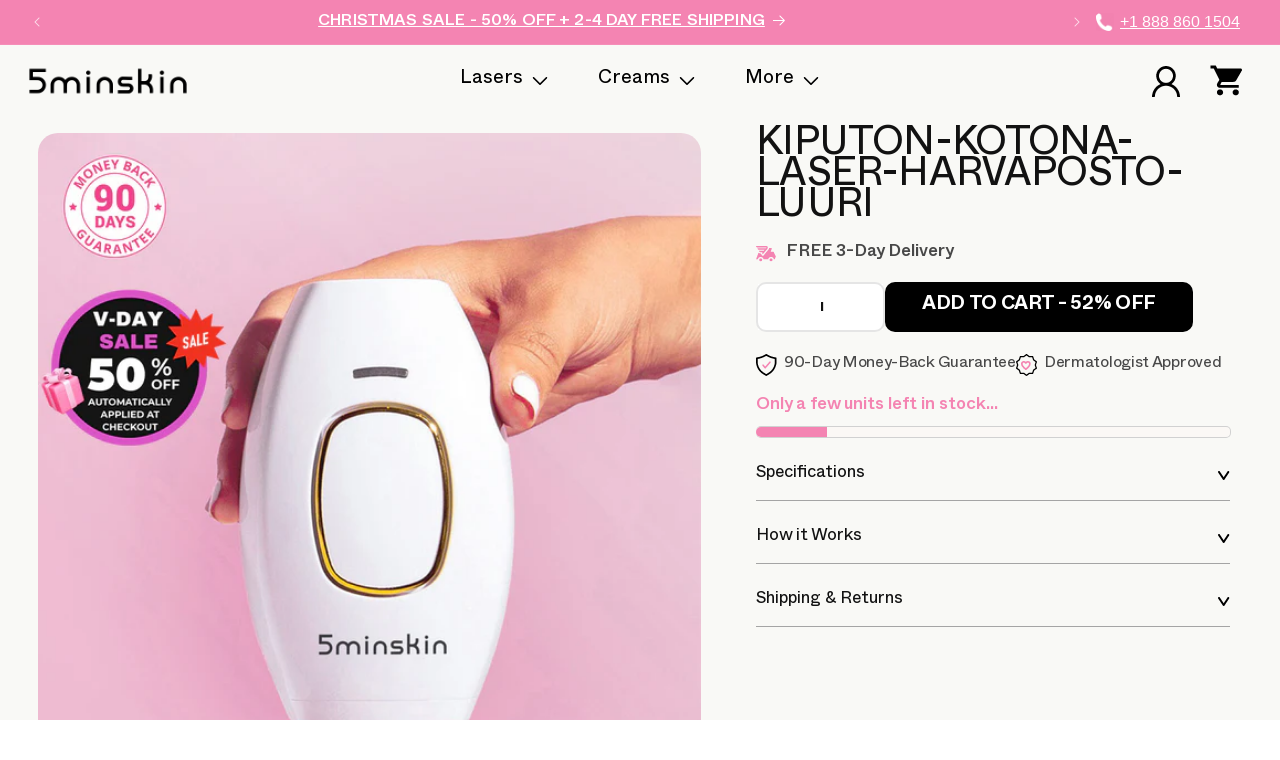

--- FILE ---
content_type: text/css
request_url: https://5minskin.com/cdn/shop/t/105/assets/theme-critical.css?v=88928322665052000871745263877
body_size: 1618
content:
.announcement-bar__message,.announcement-bar__link{text-transform:uppercase;padding:4px 0 3px;min-height:unset}.utility-bar a.announcement-bar__link{display:inline;text-decoration:underline;text-underline-offset:1px}.announcement-bar__message span{font-size:16px;letter-spacing:.16px;font-weight:500}.announcement-bar__message span.announcementLink{font-size:15px;font-weight:700;padding-left:9px;letter-spacing:0}.header__icon--cart{width:32px;height:30px;margin-right:0}.header__icon.header__icon--account{width:28px;height:31px;margin-right:30px}.header__icon img{width:100%;height:auto}img.icon.icon-hamburger.mobile_icon_hamburger,img.icon.icon-close.mobile_icon-close{width:auto;height:auto}.header{padding:10px 26px}.homepage_banner_main .banner__content{padding:1.8rem 5px 8rem!important}.homepage_banner_main .banner__box{padding:0}.start-wrapper,.banner__review_heading{display:inline}.banner__review_heading,.banner__text p{font-size:24px;font-weight:500;line-height:22px}.banner__review_heading{padding-left:5px}.homepage_banner_main .banner__heading.h0{font-size:69px;font-family:Grotta-Trial;font-weight:600;line-height:80px;letter-spacing:-2.76px;margin-top:20px}.banner__text p{letter-spacing:-.48px}.homepage_banner_main .banner__buttons a{font-size:20px;font-weight:700;min-height:56px;text-transform:uppercase}.homepage_banner_main .banner__buttons a:hover:after{box-shadow:none}.banner__box .banner__buttons{margin-top:46px!important}.banner__box .banner__text{margin-top:15px!important}ul{margin:0;padding:0;list-style:none}.list-collections .page-width{max-width:1150px}.collection-menu-heading{font-size:43px;font-weight:500;line-height:85px;letter-spacing:-1.72px;font-family:Grotta-Trial;margin:0}.collection-menu-sub-heading{margin:0 0 28px;font-size:20px;line-height:normal;letter-spacing:-.6px}.collection-menu-link-block{display:flex;column-gap:10px;flex-wrap:wrap}.collection-menu-link{padding:8px 26.23px 8px 27px;border:1px solid #DAD9E6;border-radius:5px}.collection-menu-link.active{background:#000;border:1px solid #000}.collection-menu-link.active a{color:#fff;font-weight:700}.tabs-header{padding:31px 0 54px}li.collection-menu-link a{color:#1c1e37;font-size:16px;text-decoration:none}.tabs-collection{padding:59px 0 0;background:#f9f9f6}.tabs-collection .featured-product-heading{margin:0;font-family:Grotta-Trial;font-size:28px;font-weight:500;line-height:33.6px;letter-spacing:-.64px;border-bottom:2px solid rgba(32,32,32,100%);padding-bottom:8px}span.title-subcontent{font-family:Whyte Book;font-size:16.5px;line-height:24px;letter-spacing:-.32px;padding-left:10px}.tabs-collection .tabs{margin-top:4px}.tabs-collection .grid.product-grid,div#ProductGridContainer .product-grid{column-gap:40px;padding-top:32px}.tabs-collection .grid.product-grid li.grid__item,div#ProductGridContainer .product-grid li.grid__item{width:calc(33.33% - 40px* 2 / 3)!important;max-width:calc(33.33% - 40px* 2 / 3)!important}.tabs .card__information{padding:23px 0 0!important}.tabs .card__information .card_item-orignal-price{margin-top:7px;font-family:Whyte Book}.tabs .card__information .card_subheading{margin:13px 0 6px}.tabs .card__information .quick-add__submit{margin-top:9px;max-width:148px;min-height:44px}.tabs .card__information .card_information_prices span.price-item.price-item--sale.price-item--last,.tabs .card__information .card_information_prices .price__regular .price-item--regular{font-size:19.77px}.collection-hero__title{line-height:normal}.card .card__inner .card__media{border-radius:10px!important}.card_subheading{color:#121212;font-size:18.5px;line-height:22.4px;letter-spacing:-.32px;margin:9px 0 7px;font-family:Whyte Book}.card__heading a{color:#202020;font-size:21px;font-weight:500;line-height:19.2px;letter-spacing:-.32px}.card__information{width:100%;justify-content:space-between}.card__information .price--on-sale .price__sale{display:block!important}.card_information_prices span.price-item.price-item--sale.price-item--last,.card_information_prices .price__regular .price-item--regular{color:#202020;text-align:right;font-size:17.77px;line-height:22.5px;letter-spacing:-.32px;width:100%;margin:0;font-family:Whyte Book;display:block}.card_information_prices .price--on-sale .price-item--regular{color:#f484b2;font-size:18.77px;line-height:normal;letter-spacing:-.32px;margin-right:0;font-weight:350;line-height:22.5px}.card_item-orignal-price{line-height:22.5px;margin-top:9px;display:block}.quick-add__submit span{color:#fff;font-size:15px;font-weight:700;letter-spacing:-.3px}.quick-add__submit{min-width:unset!important;max-width:158px;min-height:40px;margin-top:12px}.card__information_headings{flex-grow:1}.card__information{padding:25px 0!important}.quick-add{margin-bottom:0!important}.featured-slider-wrapper span.slick-arrow-wrap.slick-arrow .control-c{top:-102px}.tabs .card__heading a{font-size:22px}.cart-count-bubble{top:-8px;font-size:14px;width:21px;height:21px;font-family:Inter;left:21px}.tabs-collection .custom-product-title{color:#000;font-weight:600}.card-wrapper:hover .media.media--hover-effect>img:first-child:not(:only-child){opacity:1!important}.card:hover .media.media--hover-effect>img,.card-wrapper:hover .media.media--hover-effect>img{transform:scale(1.03)!important}.card .media.media--hover-effect>img,.card-wrapper .media.media--hover-effect>img{transition:transform var(--duration-long) ease!important}@media (min-width: 991px){.start-wrapper .large-hide,.desktop-hide{display:none}}@media screen and (min-width: 750px){.banner__media.media.mobile_media{display:none}}@media (max-width: 990px){.banner__review_heading,.banner__text p{font-size:18px;letter-spacing:-.36px}.homepage_banner_main .banner__heading.h0{font-size:46px;letter-spacing:-1.84px;line-height:normal}.banner__text p{font-size:19px}.homepage_banner_main .banner__buttons a{border-radius:5px;letter-spacing:-.42px;font-size:21px;padding:20px 16px 14px;width:100%;max-width:300px;min-height:unset}.homepage_banner_main .banner__heading.h0{margin-top:18px}.homepage_banner_main .banner__content{padding:53px 5px 44px!important}.banner__box .banner__text{margin-top:18px!important}.start-wrapper{max-width:89px;display:inline-block}.start-wrapper img{vertical-align:middle;max-width:109px;height:auto}img.icon.icon-close.mobile_icon-close{max-width:18px;width:100%;height:auto}.start-wrapper .small-hide,.mobile-hide{display:none}.tabs-collection .grid.product-grid,div#ProductGridContainer .product-grid{column-gap:15px;width:100%;row-gap:27px;padding-top:20px}span.title-subcontent{font-size:15.5px;letter-spacing:-.31px;color:#4a4a4a;display:block;padding:6px 0 0}.collection-menu-heading{font-size:38px;line-height:45px;letter-spacing:-.64px}.collection-menu-sub-heading{font-size:16px;letter-spacing:-.48px;margin:15px 0 26px}.collection-menu-link{padding:8px 17px 5px}.tabs-collection.tabs-collection-2{padding:37px 20px 0}.collection-menu-link-block{row-gap:14px}.tabs-header{padding:38px 19px 33px}.tabs-collection.tabs-collection-1{padding:36px 12px 0}.tabs-collection{padding:56px 20px 0}.tabs-collection .featured-product-heading{padding-bottom:11px}.tabs-collection .grid.product-grid li.grid__item,div#ProductGridContainer .product-grid li.grid__item{width:calc(50% - 16px)!important;max-width:50%!important}.tabs .card__heading a,.collection .card__heading a{font-size:19px;letter-spacing:-.32px}.tabs .card_subheading,.collection .card_subheading{font-size:13px;letter-spacing:-.32px;line-height:19px}.tabs .card__information .card_subheading,.collection .card__information .card_subheading{margin:4px 0 2px;color:#4a4a4a}.tabs .card__content .areviews_rating .fa-star,.tabs .card__content .areviews_rating .fas.fa-star-half-alt,.tabs .card__content .areviews_rating .fa-star:before,.tabs .card__content .areviews_rating .fa-star-half-alt:before,.collection .card__content .areviews_rating .fa-star,.collection .card__content .areviews_rating .fas.fa-star-half-alt,.collection .card__content .areviews_rating .fa-star:before,.collection .card__content .areviews_rating .fa-star-half-alt:before{font-size:11px!important;width:13px;height:13px;margin-right:0}.tabs .card__information_headings .areviews_rating span,.collection .card__information_headings .areviews_rating span{font-size:12.45px;font-family:Whyte book;letter-spacing:-.32px;margin-left:2px}.tabs .areviews_rating,.collection .areviews_rating{margin-top:0!important}.quick-add__submit span{font-size:16px;letter-spacing:-.32px;display:block;padding-top:4px}span.custom-product-subtitle{font-size:11px;margin-top:-5px;display:block}span.label-sale{font-size:13px;letter-spacing:-.26px}.card--media .card__inner .card__content{padding:10px 0 0 1px!important}.card__information span.price-item.price-item--sale.price-item--last,.card__information .price__regular .price-item--regular{font-size:18.766px!important;font-weight:400;display:block;font-family:Whyte}.card_item-orignal-price{display:block;color:#f484b2;text-align:right;font-family:Whyte;font-size:18.766px;line-height:22.5px;letter-spacing:-.375px;width:100%;margin:6px 0 0}.tabs .card__information span.price-item.price-item--sale.price-item--last,.tabs .card__information .price__regular .price-item--regular,.collection .card__information span.price-item.price-item--sale.price-item--last,.collection .card__information .price__regular .price-item--regular{font-size:17.77px!important;font-weight:500;letter-spacing:-.32px;width:auto}.tabs .card__information .price--on-sale .price__sale,.collection .card__information .price--on-sale .price__sale{display:flex!important;flex-direction:column}.tabs .card__information .card_item-orignal-price,.collection .card__information .card_item-orignal-price{margin-top:0;font-family:Whyte;margin-left:8px}.card__information .price--on-sale .price-item--regular{font-size:19.77px!important}.tabs .card__information .price--on-sale .price-item--regular,.collection .card__information .price--on-sale .price-item--regular{font-size:14.77px!important;letter-spacing:-.32px;font-weight:350;margin:0!important;width:auto}.tabs .card__information .quick-add__submit,.collection .card__information .quick-add__submit{margin-top:5px;max-width:118px;min-height:36px;padding:4px 0 0}.tabs-collection:last-child{padding-bottom:30px}.tabs .card_information_prices.desktop-hide,.collection .card_information_prices.desktop-hide{margin-top:4px}.tabs .quick-add__submit span,.collection .quick-add__submit span{font-size:14px;padding-top:0}.card__information{padding:22px 5px!important}.card__heading a{font-size:22px;letter-spacing:-.64px}.card_subheading{font-size:19.5px;letter-spacing:-.32px}.quick-add__submit{max-width:168px}.tabs .quick-add__submit{margin-top:7px}.card_information_prices.desktop-hide{margin-top:9px}.card-information span.discounted_price{display:inline-block;color:#fff;font-size:11px;font-weight:600;line-height:normal;letter-spacing:-.11px;background:#e6002b;padding:2px 3px}.price--on-sale .price__sale{display:flex!important;flex-wrap:nowrap!important;align-items:center!important}.card__information{padding:21px 5px 8px!important}.cart-count-bubble{top:-5px;font-size:11px;width:16px;height:16px;left:18px}.tabs .card__information{padding:18px 0 0!important}.announcement-bar__message span{font-size:12px;font-weight:500;letter-spacing:0}.announcement-bar__message span.announcementLink{font-weight:700;padding-left:6px;font-size:12px}.announcement-bar__message{padding:4px 0 1px;min-height:29px;height:29px}a.announcement-bar__link{text-underline-offset:1px}.collection-hero__inner.page-width,.facets-wrapper.page-width,.collection.page-width{padding:0 20px!important}}@media (max-width: 767px){.header__icon--cart{width:23px;height:23px}.small-hide{display:none!important}}@media only screen and (max-width: 749px){.banner__media.media.desktop-media{display:none}.homepage_banner_main{min-height:605px}.homepage_banner_main .banner__content{align-items:flex-start!important;min-height:unset!important}.banner__box{height:100%!important}.banner__box .banner__buttons{position:absolute;bottom:0;left:0;right:0;text-align:center;width:100%;justify-content:center;max-width:100%}.collection-hero__title{line-height:43px;margin-bottom:0}}@media (max-width: 360px){.homepage_banner_main .banner__heading{font-size:28px}}
/*# sourceMappingURL=/cdn/shop/t/105/assets/theme-critical.css.map?v=88928322665052000871745263877 */


--- FILE ---
content_type: text/css
request_url: https://5minskin.com/cdn/shop/t/105/assets/custom-style.css?v=92694418484039170031736892404
body_size: 8958
content:
.global-media-settings{border:none}details[open]>:not(summary){animation:details-show .15s ease-in-out}.trusted_by_heading h2.testimonial-img-slider_subtitle,.testimonial__subheading,.gallery-img-slider h3.subtitle{color:#f484b2}.image-with-text__heading,.image-with-text__subtext,.testimonial-img-slider_subtitle,.testimonial-img-slider_title.h1,.testimonial__heading,.testimonial__subheading{font-weight:500;font-family:Grotta-Trial}ul.custom_logolist_list_container,li.custom_logolist_list{display:flex;align-items:center}ul.custom_logolist_list_container{justify-content:space-between;padding:24px 7px}.home-special-features .custom_logolist_icon.mobile-hide img{vertical-align:middle}.home-special-features ul.custom_logolist_list_container{padding:24px 7px 17px}.about-us-facts-item ul.custom_logolist_list_container{padding:14px 7px 40px}.homepage-facts-item ul.custom_logolist_list_container{padding-bottom:40px}.custom_logolist-card__info h3{margin:0;font-size:16px;color:#1c1e37;line-height:normal;padding-left:6px;letter-spacing:-.32px}.multicolumn:not(.background-none) .multicolumn-card{background:transparent!important}.product-special-features .custom_logolist-card__info h3{font-size:17px}.trusted_by_heading h2{margin:0;color:#f484b2;font-family:Grotta-Trial;font-size:27px;font-weight:500;line-height:30px;letter-spacing:-1.08px}.product-trusted-section .trusted_by_heading h2{font-size:24px;letter-spacing:-.96px;font-family:Whyte book;letter-spacing:-.64px}ul.trusted_by_list_container,.trusted_by_wrapper{display:flex;align-items:center}.trusted_by_heading{flex:0 0 190px}ul.trusted_by_list_container{justify-content:space-between;flex-grow:1;padding-right:50px}.trusted_by_wrapper{padding:24px 0 18px;width:100%}.trusted_by_section.homepage-trusted-section,.trusted_by_section.product-trusted-section,.gallery-img-slider{background:#f9f9f6}.product-trusted-section .trusted_by_wrapper{padding:54px 0 42px}.product-trusted-section ul.trusted_by_list_container{padding-right:0}h2.multicolumn-img-slider_title.h1{font-size:43px;font-weight:500;line-height:42px;text-align:center;margin-bottom:54px;font-family:Grotta-Trial;letter-spacing:-1.72px}.multicolumn-img-slider_wrapper .multicolumn-card__info{position:absolute;top:0;bottom:0;width:100%;vertical-align:middle;display:flex;align-items:center;justify-content:center;padding:0}.multicolumn-img-slider_wrapper h3.inline-richtext{color:#fff;font-weight:900;line-height:85px;text-transform:uppercase;font-size:40.508px;font-family:Inter}.shop_by_product .page-width{max-width:100%;padding:0!important}.multicolumn-img-slider_wrapper img.multicolumn-card__image{width:100%!important;border-radius:10px}.multicolumn.shop_by_product:not(.background-none) .multicolumn-card{background:transparent}.multicolumn-img-slider_wrapper_list .slick-track{display:flex;align-items:center;grid-gap:19px}li.multicolumn-list__item.grid__item.slick-slide{max-width:344px;width:344px}span.slick-arrow-wrap.slick-arrow .control-c.slick-prev{right:226px}span.slick-arrow-wrap.slick-arrow .control-c.slick-next{right:156px}.multicolumn-img-slider_wrapper_list .control-c img{width:100%;object-fit:contain;vertical-align:middle}span.slick-arrow-wrap.slick-arrow .control-c{width:60px;height:60px;display:block;background:#000;border-radius:50%;display:flex;align-items:center;cursor:pointer;justify-content:center;position:absolute;top:-89px}.multicolumn-card.content-container a.link{display:block}.image-with-text__subtext{font-size:19px;line-height:normal;color:#f484b2;letter-spacing:-.76px}.image-with-text__heading{font-size:43px;line-height:52px;letter-spacing:-1.72px}.image-with-text__text p{color:#000000d9;font-size:17px;line-height:22px;margin-bottom:20px!important;letter-spacing:-.34px;font-family:Whyte Book}.image-with-text__media-item.grid__item{padding:0 27px 0 72px}.image-with-text__content{padding:4rem 7rem 1rem!important}.image-with-text__text{margin-top:16px!important}.image-with-text__media{border-radius:10px!important}.change-hair-remover .image-with-text__content .image-with-text__text+.button{font-size:16px;letter-spacing:-.32px;padding:0 20px;max-width:221px;width:100%;min-height:48px;margin-top:4px}.facts-item li.custom_logolist_list{flex-wrap:wrap;text-align:center}.facts-item .custom_logolist-card__info h3{color:#000000bf;font-weight:500;font-size:18.938px;padding:0;letter-spacing:-.3px}.facts-item p{color:#3c4350;font-size:16px;line-height:22.4px;padding:14px 0;max-width:248px;margin:0 auto;letter-spacing:-.32px}.facts-item li.custom_logolist_list>div{width:100%}.facts-item li .custom_logolist_icon{margin-bottom:25px}.facts-item .custom_logolist_wrapper a.button.button--primary{display:none}h2.custom_logolist_title{color:#121212;text-align:center;font-family:Grotta-Trial;font-size:43px;font-weight:500;line-height:67.2px;letter-spacing:-1.72px;margin:0}.custom_logolist_section.facts-item.facts-items-general{padding:88px 0 0}.facts-item.facts-items-general li.custom_logolist_list{justify-content:flex-start;text-align:left}.facts-item.facts-items-general p{color:#202020;font-size:15.75px;line-height:24px;letter-spacing:-.31px;max-width:300px;margin-left:0;padding:10px 0;font-family:Whyte Book;text-transform:inherit}.facts-item.facts-items-general .custom_logolist-card__info h3{color:#121212;font-weight:700;font-size:15px;padding:0;line-height:22.5px;letter-spacing:.75px;text-transform:uppercase}.facts-item.facts-items-general li .custom_logolist_icon{margin-bottom:8px}.facts-item.facts-items-general ul.custom_logolist_list_container{align-items:flex-start;padding:36px 7px}.testimonial-img-slider_subtitle{color:#f484b2;text-align:center;font-size:24px;line-height:normal;margin-bottom:0!important;letter-spacing:-.96px}.testimonial-img-slider_title.h1{text-align:center;font-size:43px;line-height:52px;letter-spacing:-1.72px;margin:13px 0 52px}.testimonial-slider_wrapper li.multicolumn-list__item.grid__item.slick-slide{max-width:600px;width:600px}.multicolumn-card__image-block{display:flex}.multicolumn-card__image-block .media.media--square{padding-bottom:0!important;width:50%}.multicolumn-card__image-block img.multicolumn-card__image{position:unset!important;width:100%!important}.testimonial-slider_wrapper_list .slick-track{display:flex;grid-gap:60px}.testimonial-card__info{text-align:center;padding:21px 20px 10px 32px;border-radius:0 0 12px 12px;border:1px solid #000}img.rating_image{max-width:100px;height:auto;object-fit:contain;width:100%;margin:0 auto}.author_title.inline-richtext{font-size:22.531px;font-weight:700;line-height:52px;letter-spacing:-.32px}.author_text.rte,.author_name{color:#000000bf;font-size:16px;line-height:140%;letter-spacing:-.32px}.author_name{text-align:right;padding-top:7px}.author_text.rte{max-width:372px;margin:0 auto}.author_name:before{content:".";font-size:30px;padding-right:5px;content:"";width:6px;display:inline-block;height:6px;background:#000000bf;border-radius:50%;position:relative;left:-6px;top:-3px}.testimonial_review__button{text-align:center}.testimonial_review__button a.button.button--primary{font-size:16px;max-width:210px;width:100%;min-height:48px;margin-top:30px;padding:0;letter-spacing:-.32px}.tag_on_image{background:#f9fbb0;top:13px!important;height:auto!important;width:auto!important;display:inline-block!important;max-width:unset!important;border-radius:5px;font-size:15.125px;line-height:19.2px;letter-spacing:-.302px;padding:4px 8px}.media.media--transparent.media--square.after_image_media .tag_on_image{right:10px;left:auto}.media.media--transparent.media--square.before_image_media .tag_on_image{left:10px}.video-with-text_wrapper .image-with-text__subtext{font-size:24px;padding-left:22px;margin-top:0;letter-spacing:-.96px}.video-with-text_wrapper .image-with-text__heading{font-size:43px;letter-spacing:-1.72px;margin-top:13px;padding-left:22px}.video-description-wrap li{display:flex}.video-description_text h4,.video-description_text p{color:#000000d9;font-size:16px;font-weight:700;line-height:22px}.video-description_text p{font-weight:400;margin:7px 0 34px}.video-description_text h4{margin:0}.counter_srno img{height:auto}.image-with-text__html{margin-top:28px!important}.video_poster_img img,.block_video_poster_img img{width:100%;height:100%;border-radius:10px}.product-page-video-with-text .video_poster_img img,.product-page-video-with-text .block_video_poster_img img{border-radius:15px}.image-with-text__video{position:relative;width:100%}.video-section__poster,.video-section__media iframe{position:absolute}.video-section__media .deferred-media__poster-button{border:5px solid #da6d7c;background:#f484b2;width:50px;height:50px;border:5px solid #df7aa7}.video-section__media .deferred-media__poster-button{z-index:99}deferred-media.video-section__media{position:relative}.deferred-media__poster-button .icon.icon-play{color:#fff;width:16px;height:16px}.video_poster_img{height:100%;position:absolute;z-index:9;width:100%}.video-section__media.deferred-media{padding-bottom:0!important;height:427px;border:none;background:transparent}.video-with-text_wrapper .video-section__media.deferred-media{max-width:469px;height:469px;width:100%}.deferred-media[loaded] .video_poster_img{display:none}.video-with-text_wrapper .image-with-text__content{padding:0rem 4rem!important}.product-page-video-with-text .video-description-wrap li{align-items:center;margin-bottom:15px}.product-page-video-with-text .video-description_text h4{font-size:22px;font-weight:400;letter-spacing:0px;font-family:Whyte Book}span.included-text{font-size:16px}.product-page-video-with-text .video-description_text{margin-left:10px;padding-top:8px}.product-page-video-with-text .image-with-text__html{margin-top:18px!important}.video-description-wrap li:nth-child(3) img{margin-top:-15px}.video-with-text_wrapper.product-page-video-with-text{background:#f9f9f6}.video-with-text_wrapper video,.video-with-text_wrapper img{width:100%;max-width:469px;height:100%;object-fit:cover;border-radius:15px}.price_compare_section_wrap{background:#f9f9f6}.price_compare_section_wrap .page-width{border-radius:10px}.price_compare_section{padding:56px 0 48px;max-width:551px;margin:0 auto}.price_compare_title_wrap{text-align:center}h2.price_compare_title{margin:0;font-family:Grotta-Trial;font-size:43px;font-weight:500;line-height:normal;letter-spacing:-1.72px}p.price_compare_text{font-size:16px;line-height:26px;margin:0;letter-spacing:-.32px;font-family:Whyte Book}span.border-stroke{display:block;width:100%;max-width:483.473px;margin:-4px auto 0}span.border-stroke img{width:100%;height:19px}.price_compare_table_block{background:linear-gradient(255deg,#f484b296,#f484b24d 86.58%);padding:23px 35px;margin-top:16px;position:relative;border-radius:7px}.price_compare_block_item{display:flex;align-items:center;justify-content:space-between;border-top:2px solid #FFF;padding:10px 20px}.price_compare_item_price{flex:0 0 105px;font-size:16.875px}.price_compare_item_title,.price_compare_item_price,p.price_compare_block_rte{color:#212121;font-family:Inter;font-size:17.859px;font-weight:700;line-height:23.4px;letter-spacing:.9px;text-transform:uppercase}.price_compare_block_item:first-child{border-top:none}.price_compare_block_item.\35MINSKIN{background:#fafe54}p.price_compare_block_rte{font-size:10.944px;line-height:14.04px;margin:16px 0 0 18px;text-transform:capitalize;letter-spacing:0}.price_compare_block_image{position:absolute;bottom:-4px;right:-10px}.save__button{text-align:center;margin-top:30px}.save__button .button{max-width:210px;width:100%;min-height:48px}.product-price-comparision-table .page-width{border-radius:7px}.product-video-slider .customer_testimonial_video_conatiner{margin-top:23px}.customer_video_slider{display:flex!important;flex-wrap:wrap!important;justify-content:center!important}.video_slider_item.slick-slide{width:278px;padding:0!important;margin-right:34px}span.video_play_icon_wrap{border:1px solid #d2739f;border-radius:50%;display:flex;align-items:center;justify-content:center;height:6.2rem;width:6.2rem;position:absolute;left:50%;top:50%;transform:translate(-50%,-50%) scale(1);transition:transform var(--duration-short) ease,color var(--duration-short) ease;background:#f484b2;width:41px;height:41px}.testimonial__subheading{text-align:center;font-size:20px;line-height:normal;letter-spacing:-.4px;margin:0 0 15px}.testimonial__heading{text-align:center;font-size:43px;line-height:normal;letter-spacing:-1.72px;margin:0}.video-slider-btn{margin-top:46px}.video-slider-btn .button.button--primary{font-size:20px;letter-spacing:-.4px;min-height:52px}.customer_testimonial_inner_container span.border-stroke{max-width:329.969px}.customer_testimonial_video_conatiner{margin-top:33px}.custom-arrows{text-align:center;margin-top:32px}.custom-arrows button.slick-arrow{background:transparent;border:none;vertical-align:middle;cursor:pointer}.custom-arrows span.pagination{font-size:20px;font-weight:500;line-height:160%;display:inline-block;width:54px;margin:0 22px;letter-spacing:-.4px}.customer_video_slider span.slick-arrow-wrap.slick-arrow .control-c{position:unset;background:#000}.customer_video_slider{column-gap:9px}.customer_video_slider span.slick-arrow-wrap.slick-arrow{order:2;max-width:calc(50% - 9px);width:calc(50% - 9px);margin-top:38px}.customer_video_slider span.slick-arrow-wrap.slick-arrow .control-c.prev.slick-prev{margin-left:auto}.customer_video_slider span.slick-arrow-wrap.slick-arrow{display:none!important}.gaurantee-richtext .rich-text__heading{font-size:56px;font-weight:600;line-height:64.2px;letter-spacing:-2.24px;font-family:Grotta-Trial}.gaurantee-richtext .rich-text__text p{font-size:20.047px;line-height:35px;letter-spacing:-.401px}.richtext-stroke-line{margin:-8px 0 0!important}.gaurantee-richtext .richtext-stroke-line svg{width:100%}.gaurantee-richtext .content-container{background:#f9f9f6}.gaurantee-richtext .rich-text__blocks{max-width:100%}.gaurantee-richtext .rich-text__text{margin-top:19px!important}.img_attached_btn_wrap{max-width:300px;margin:-33px auto 0;padding-bottom:29px}.button.button--primary.img_attached_btn{font-size:18px;letter-spacing:-.36px;min-height:52px;width:100%}ul.image_with_text_custom_text li{font-size:20px;line-height:42px;letter-spacing:-.32px;font-family:Whyte Book}.img_text_with_attach_btn ul.image_with_text_custom_text li{position:relative;padding-left:27px}ul.image_with_text_custom_text li span{margin-right:8px;vertical-align:middle;position:absolute;left:0}.img_text_with_attach_btn .image-with-text__media{height:306px;min-height:unset}.img_text_with_attach_btn .image-with-text__media-item.grid__item{padding:0 123px 0 0}.img_text_with_attach_btn .image-with-text__subtext{font-size:23px;letter-spacing:-.92px}.img_text_with_attach_btn .image-with-text__heading{font-size:44px;line-height:58px;letter-spacing:-1.76px;margin-top:17px;max-width:346px}.img_text_with_attach_btn .image-with-text__html{margin-top:11px!important}.img_text_with_attach_btn .image-with-text__grid{padding:63px 0 0}.img_text_with_attach_btn .image-with-text__content{padding-top:0!important}.list-collections .img_text_with_attach_btn .page-width{max-width:1139px}.img_text_with_attach_btn .page-width{border-radius:10px;background:#fdf2f6}.product-result-comparision{display:flex;justify-content:center;max-width:1251px;margin:0 auto;column-gap:33px}.result_subheading{margin-bottom:.9em;color:#f484b2;font-family:Grotta-Trial;font-size:24px;font-weight:500;line-height:normal;letter-spacing:-.96px}.result_heading{font-family:Grotta-Trial;font-size:43px;font-weight:500;line-height:60px;letter-spacing:-1.72px}.product-comparison{position:relative;width:100%;overflow:hidden;text-align:center;display:flex;flex-wrap:wrap;max-width:320px}.result_compare_description .result_heading img{margin-right:20px}.result_compare_content.result_compare_description .result_heading{display:flex;align-items:center;font-size:28.531px;font-weight:500;line-height:65px;letter-spacing:-1.141px;font-family:Whyte}.result_decsription{font-size:19.125px;font-weight:400;line-height:30px;color:#212121;margin-top:40px}.result_compare_image img{width:100%;height:auto;border-radius:10px;margin:0 auto;left:0;right:0}.result_compare_image.comparison-images{display:flex;transition:transform .3s ease;position:relative;height:290px;width:100%}.result_compare_content.result_compare_description .result_heading,.result_compare_content.result_compare_description .result_decsription{padding-left:50px}.result_compare_content.result_compare_description .result_decsription p{padding-left:5px}.compare_before_image,.compare_after_image{width:100%;height:auto}.compare_before_image,.compare_after_image{width:100%;height:auto;position:absolute;transition:opacity .3s ease}.compare_after_image{opacity:0}.week-counter{text-align:center;font-size:19.125px;font-weight:700;line-height:20.8px}input#comparisonRange{width:100%;height:24px;background:#f484b2;-webkit-appearance:none;margin:22px 0 28px;border-radius:5px}.product-result-comparision_wrapper{padding:59px 0 27px}.week-counter{text-align:center;font-size:19.125px;font-weight:700;line-height:20.8px;text-underline-offset:5px;display:inline-block;border-bottom:3px solid #F484B2;margin:0 auto;max-width:95px;padding-bottom:5px;width:100%}input[type=range]::-webkit-slider-thumb{-webkit-appearance:none;width:46px;border-radius:50%;height:46px;border:1px solid #FF7E8A;box-shadow:0 4px 4px 2px #00000040;background:#fff}.result_compare_content{padding-top:40px}.gallery-img-slider h3.subtitle{width:100%;margin:0 0 5px;font-family:Grotta-Trial;font-size:24px;font-weight:500;line-height:normal;letter-spacing:-.96px}.gallery-img-slider h2.title{width:100%;margin-bottom:17px;font-family:Grotta-Trial;font-size:43px;font-weight:500;line-height:52px;letter-spacing:-1.72px}.gallery-img-slider.multicolumn .title-wrapper-with-link{margin-top:0;text-align:center}.gallery-img-slider .multicolumn-list h3{text-align:center;font-size:22px;font-weight:500;line-height:inherit;letter-spacing:-.44px}.gallery-img-slider .multicolumn-list p{padding:0 4px;color:#4d4d4d;text-align:center;font-size:17px;line-height:25px;letter-spacing:-.34px}.gallery-img-slider .grid{column-gap:56px}.gallery-img-slider .grid--3-col-desktop .grid__item{width:calc(33.33% - 56px * 2 / 3);max-width:calc(33.33% - 56px * 2 / 3)}.gallery-img-slider.multicolumn.background-primary .multicolumn-card{background:#fdf2f6!important;border-radius:0 0 15px 15px}.gallery-img-slider .page-width{max-width:1280px}.gallery-img-slider .multicolumn-card__info{padding:2.2rem 1rem 2.5rem}.gallery-img-slider.multicolumn .button{margin-top:1.5rem!important;font-size:22px;font-weight:700;line-height:24px;border-radius:5px;height:51px;max-width:320px;width:100%}.featured-product p.product__text{color:#ff7e8a;font-size:19px;font-weight:500;line-height:31px}.featured-product h2.product__title{font-family:Syne;font-size:31px;font-weight:700;line-height:31px;letter-spacing:-.62px}.product__view-details{display:none!important}.featured-product .quantity:after,.featured-product .quantity_with_atc .product-form__submit{border-radius:0}.custom-image-with-text .image-with-text__heading{font-size:52px;line-height:70px;letter-spacing:-2.08px;margin-top:0}.custom-image-with-text .image-with-text__text p{color:#000;font-size:21px;line-height:42px;margin-bottom:20px!important;letter-spacing:-.63px}.about-us-image-with-text .page-width{max-width:100%;padding-top:86px!important;padding-bottom:105px!important}.about-us-image-with-text .image-with-text{max-width:1250px;margin:0 auto}.about-us-image-with-text .image-with-text__content{padding:2.5rem 7rem 0 0!important}.about-us-image-with-text .image-with-text__media{border-radius:15px!important;height:auto}.trusted_by_wrapper.image_with_trusted_by_wrapper{padding:0;margin-top:4.3rem;margin-bottom:3rem}.about-us-image-with-text .image-with-text__text{margin-top:26px!important}.about-us-image-with-text .trusted_by_heading{flex:0 0 180px}.about-us-image-with-text ul.trusted_by_list_container{padding-right:20px}.about-us-richtext .rich-text__text p{font-size:21px;line-height:35px;letter-spacing:-.32px}.about-us-testimonial .testimonial__subheading{margin:0 0 11px}.about-us-richtext .rich-text__text strong{font-weight:500}.about-us-richtext .richtext-stroke-line{display:none}.about-us-richtext h2.rich-text__heading{color:#f484b2;font-family:Grotta-Trial;font-size:51px;font-weight:500;line-height:70px;letter-spacing:-2.04px;margin-bottom:50px}.about-us-richtext .rich-text__blocks{max-width:100%!important}.about-us-facts-item .custom_logolist_wrapper{padding-bottom:5px}.about-us-image-with-text.about-us-promise-section .image-with-text__content{padding:.5rem 7rem 0 8rem!important}.about-us-promise-section .image-with-text__subtext{font-size:28px;line-height:70px;font-family:Grotta-Trial;letter-spacing:-1.12px}.custom-image-with-text .about-us-promise-section .image-with-text__heading{font-size:51px}.about-us-image-with-text.about-us-promise-section .image-with-text__text{margin-top:13px!important}.img_text_with_attach_btn .image-with-text__media{border-radius:5px!important}.about-us-testimonial .customer_testimonial_video_conatiner{margin-top:26px}.trusted_by_wrapper.image_with_trusted_by_wrapper h2{color:#f484b2;font-family:Grotta-Trial;font-size:26px;font-weight:500}.about-us-richtext .rich-text.content-container{background:#fdf2f6}.facts-item ul.custom_logolist_list_container,.facts-item li.custom_logolist_list{align-items:baseline}.facts-item.about-us-facts-item p{padding:11px 0}.about-us-image-with-text.about-us-promise-section .button.button--primary{display:none}.quantity__input{font-size:18px;opacity:1;font-family:Whyte;font-weight:400}.quantity__button.disabled{opacity:1}.quantity__button{padding:0;font-family:Whyte;font-weight:300;line-height:16px}.quantity__button[name=minus]{font-size:28px}.quantity__button[name=plus]{font-size:21px}.collapsible-content__media img{border-radius:10px}.contact-rich-help-text .rich-text__heading,.contact-rich-need-text .rich-text__heading{color:#f484b2;font-family:Grotta-Trial;font-size:62px;font-weight:500;line-height:85px;letter-spacing:-.64px;padding-bottom:0}.contact-rich-help-text .richtext-stroke-line,.contact-rich-need-text .richtext-stroke-line{display:none}.contact-rich-need-text .rich-text__heading{font-size:40px;letter-spacing:-1.2px}.contact-rich-help-text .rich-text__text{margin-top:15px}.contact-rich-help-text .rich-text__text p{color:#000;font-size:20px;letter-spacing:-.32px;margin:0;font-family:Whyte Book}.contact-rich-need-text .rich-text__text p{font-size:15px;line-height:35px;letter-spacing:-.3px}.contact-rich-need-text .rich-text__text{margin-top:0}.contactuspage-faq .collapsible-content-wrapper-narrow{max-width:1087px;margin:0 auto;padding:0 7px 24px}.contactuspage-faq .faq__mainheading{color:#172345;font-size:29px;font-weight:500;line-height:85px;letter-spacing:-.32px;margin:0;padding-bottom:4px}.contactuspage-faq h3.accordion__title.h4.faq__heading{color:#f484b2;font-size:22px;font-weight:500;letter-spacing:-.32px;padding:19px 15px 19px 56px}.accordion__content.faq__panel details:first-child,.accordion__content.text__faq_pannel{border-top:1px solid #dbdbdb}.accordion__content.faq__panel details{border-bottom:1px solid #dbdbdb}.accordion__subtitle.h4{font-size:20px;line-height:71px;margin:0;width:100%;padding-left:96px;font-weight:500;letter-spacing:-.32px}.accordion__content.faq__panel details .icon-innerdropdown{position:absolute;top:calc(50% - .2rem);right:.8rem;height:auto;left:0;transform:rotate(270deg);top:26px;margin-left:51px}.accordion__content.faq__panel{padding:0}.accordion__content details[open] .accordion__subtitle.h4{color:#f484b2}.accordion__content.faq__panel details[open] .icon-innerdropdown{transform:rotate(0)}.accordion__subcontent{font-size:17px;line-height:32px;padding-left:96px;margin:-7px 0 17px;letter-spacing:-.32px}.accordion__content.faq__panel details:last-child{border-bottom:0}.accordion__content.faq__panel{margin-bottom:0}.contact-us_form .contact.page-width{max-width:970px;margin:0 auto;padding-top:0}#ContactForm input,#ContactForm label,#ContactForm textarea{font-size:18px;color:#595959;letter-spacing:-.36px}#ContactForm input,#ContactForm textarea{border:.7px solid #172345;border-radius:5px;height:53px;background:#fff}.field:after,.select:after,.customer .field:after,.customer select:after,.localization-form__select:after,.field:hover.field:after,.select:hover.select:after,.select__select:hover.select__select:after,.customer .field:hover.field:after,.customer select:hover.select:after,.localization-form__select:hover.localization-form__select:after{box-shadow:unset}.field__input:focus~.field__label,.field__input:not(:placeholder-shown)~.field__label,.field__input:autofill~.field__label,.customer .field input:focus~label,.customer .field input:not(:placeholder-shown)~label,.customer .field input:autofill~label{display:none}#ContactForm label{line-height:1.8}#ContactForm input:focus,#ContactForm textarea:focus{padding:1.5rem}.contact__button{max-width:255px;margin:0 auto;margin-top:31px!important}.contact__button button.button{font-size:24px;font-weight:600;letter-spacing:-.48px;width:100%;min-height:56px;border-radius:5px}.contact-us_form{padding-bottom:129px}#ContactForm textarea{min-height:229px}.sticky-product-info-section{display:none}.rc-radio{border-radius:10px;border:2px solid #DBDBDB;margin-bottom:9px!important;padding:8px 30px!important}.rc-radio.rc-radio--active{border:2px solid #000;background:#fff!important}.rc-widget span{color:#000;font-family:Whyte;font-size:19px;letter-spacing:-.32px}.rc_widget__option__selector{vertical-align:middle;display:flex}.rc-radio__input{width:20px!important;height:20px!important;margin:0}.rc-template__radio .rc-radio:nth-child(2){margin-bottom:0!important}.rc-widget:last-child{padding-bottom:0!important}.rc_widget__option__label[data-label-subsave] span,span.rc-radio__subscription,.subscription-radio span.rc-radio__price{color:#048b5b;font-weight:500}.rc-radio .rc-radio__input{accent-color:#000}.rc-radio .rc-radio__input{height:19px!important;width:20px!important}.rc-widget .rc-radio__input{margin-right:11px!important}.subscription-radio input#rc-radio2,.onetime-radio input#rc-radio1{border:2px solid white;-webkit-appearance:none;appearance:none;border-radius:50%;background-color:#fff;transition:all ease-in .2s}.onetime-radio input#rc-radio1{box-shadow:0 0 0 1px #000}label.rc-radio.rc-radio--active.onetime-radio input#rc-radio1{background-color:#000}.subscription-radio input#rc-radio2{box-shadow:0 0 0 1px #000}label.rc-radio.rc-radio--active.subscription-radio input#rc-radio2{background-color:#048b5b;box-shadow:0 0 0 1px #048b5b}.rc-selling-plans{border-radius:0 0 15px 15px!important;border:2px solid #008253!important;background:#fff!important;border-top:none!important;padding:0 44px 14px 28px!important}label.rc-radio.rc-radio--active.subscription-radio{background:#fff!important;border:2px solid #008253!important;border-radius:15px 15px 0 0;border-bottom:none!important;margin-bottom:0!important}label.rc-selling-plans-dropdown{display:flex;flex-direction:row!important;width:100%;align-items:center;column-gap:30px}.rc-widget .pb-1{padding-bottom:4px;visibility:visible!important;display:block!important;width:auto!important;height:auto!important;clip:unset;position:unset!important;flex:0 0 auto;font-size:16px;letter-spacing:-.16px;line-height:19px;font-weight:500!important;letter-spacing:-.32px}.template-product select.rc-selling-plans-dropdown__select{border-radius:7px;border:1px solid #000;background:#fff;flex:0 0 50%;width:50%;height:27px;padding:0 10px!important;font-size:14px;line-height:27px;font-family:Whyte;letter-spacing:-.32px;font-weight:400}.template-product select.rc-selling-plans-dropdown__select option{font-size:14px;line-height:27px;font-family:Whyte;letter-spacing:-.32px;font-weight:400}.image-with-text.image-with-text--overlap .gradient{background:transparent;padding-left:10px!important;padding-top:0!important;padding-right:10px!important}.image-with-text--overlap .image-with-text__media-item.image-with-text__media-item--medium.grid__item{padding:0}.image-with-text--overlap .image-with-text__heading{font-size:53px;line-height:67px;letter-spacing:-2.12px;color:#121212}.image-with-text--overlap .image-with-text__text p{color:#202020;font-size:21.656px;line-height:33px;margin-bottom:20px!important;letter-spacing:-.32px;font-weight:300;font-family:Whyte}.image-with-text--overlap .image-with-text__text p br{display:none}.image-with-text--overlap .button{line-height:21px;letter-spacing:-.32px;max-width:270px;width:100%;min-height:52px;margin-top:12px!important}.image-overlap-text .image-with-text__grid{margin:0 50px}.featured_collection_wrapper .collection__title .title{color:#000;text-align:center;font-family:Grotta-Trial;font-size:43px;font-weight:500;line-height:42px;letter-spacing:-1.72px;margin-bottom:53px!important}.featured-slider-wrapper .slider_item{width:360px;padding:0!important;margin-right:40px}.featured-slider-wrapper .slick-track{margin-left:164px}.card_information_prices span.discounted_price,.featured-slider_wrap .card__badge,.card__badge{display:none}.card__content .areviews_rating .fa-star,.card__content .areviews_rating .fas.fa-star-half-alt,.card__content .areviews_rating .fa-star:before,.card__content .areviews_rating .fa-star-half-alt:before{content:"\f005"!important;color:#f484b2!important;font-size:15px!important;width:17px;height:16px;margin-right:1px;line-height:18px;font-weight:900;margin-left:0!important}.index .card_information_prices.mobile-hide{display:block}.index .card_information_prices.desktop-hide{display:none}.card__information_headings .areviews_rating span{margin-left:4px;font-size:14.5px;line-height:19.6px;letter-spacing:0;color:#202020}.movement-images .title{text-align:center;font-family:Grotta-Trial;font-size:43px;font-weight:500;line-height:67.2px;letter-spacing:-1.72px;width:100%}.movement-images h3.subtitle{color:#202020;text-align:center;font-size:20.313px;margin:0;line-height:33px;letter-spacing:-.22px;width:100%;font-family:Whyte Book}.multicolumn.movement-images .title-wrapper-with-link{gap:6px;margin-bottom:43px}.movement-images .multicolumn-card-spacing{padding:0 9px 9px 0;margin:0}.movement-images .multicolumn-button .button{max-width:221px;width:100%;min-height:52px;margin-top:35px}.featured_collection_wrapper h3.subtitle{display:none}.change-hair-remover img{border-radius:10px!important}.movement-images .multicolumn-list{column-gap:25px;row-gap:18px}.movement-images .grid--4-col-desktop .grid__item{width:calc(25% - 18.75px);max-width:calc(25% - 18.75px)}.movement-images .multicolumn-card-spacing{padding:0}.richtext-stroke-line{max-width:866px;margin-left:auto!important;margin-right:auto!important}.richtext-stroke-line img{width:100%;height:auto}.stickky-bar .sticky-product-info-section{position:fixed;bottom:0;width:100%;display:block;background:snow;box-shadow:0 -1px 4px #9d9d9d40;left:0;right:0;padding:10px 0 8px;z-index:2}.counter_srno{font-family:Syne;font-weight:700;font-size:66.45px;-webkit-text-stroke-width:2px;-webkit-text-stroke-color:#F484B2;color:#fff;letter-spacing:-.8px;line-height:52px}.video_banner__media video{width:100%;height:100%;object-fit:cover}.video_banner__media{position:absolute;left:0;top:0;width:100%;height:100%}.video-section{height:100%;width:100%}.m_video{position:relative;z-index:2}.m_video video{height:100%;width:100%;object-fit:cover}.video_banner_content.banner__content{position:absolute;top:0;left:0;right:0}.video_banner video{position:relative;z-index:2;height:605px;width:100%;object-fit:cover}#VideoBackground{width:100%;height:100%;object-fit:fill}.product_meta_badge{display:inline-block!important;height:auto!important;width:auto!important;right:21px;left:unset!important;top:19px!important;background:#f9fbb0;padding:5px 11px;font-weight:500;font-size:15px;line-height:18px;letter-spacing:0;text-transform:uppercase;border-radius:5px}.card__media .product_meta_badge{padding:2px 10px;font-size:12px;border-radius:2px;top:9px!important;right:10px!important}.product-card-wrapper .card__information{display:flex}.card_information_prices.mobile-hide{flex:20%;text-align:right}.featured-slider-wrapper .card_item-orignal-price{margin-top:6px}@media screen and (min-width: 1200px){.change-hair-remover .image-with-text__content{padding:4rem 16rem 1rem 7rem!important}}@media screen and (min-width: 991px){.featured-product:not(.product--no-media)>.product__info-wrapper{padding:0!important}.sticky-product-title h3{color:#f484b2;font-size:26px;line-height:31px;letter-spacing:-.64px;margin:0}.sticky-product-title .product_subtitle{color:#252525;font-size:18px;line-height:29px;margin:0;font-family:Whyte Book;letter-spacing:-.32px}.sticky-product-price span.discounted_price{display:none}.sticky-product-price span.price-item.price-item--sale.price-item--last{font-size:19px;font-weight:500;line-height:normal;margin:0}.sticky-product-price .price--on-sale .price-item--regular{color:#f484b2;font-size:17px;margin:0;letter-spacing:0}.stick-section{display:flex;justify-content:space-between;align-items:center}.sticky-product-prices-qty{display:flex;align-items:center}.sticky-product-price .price--on-sale .price__sale{flex-direction:column}.sticky-product-qty-atc .quantity_with_atc .product-form__submit{font-size:19px!important;min-height:50px!important;min-width:301px!important;letter-spacing:-.32px!important}.sticky-product-qty-atc .quanty-atc-btn{flex:unset!important}.sticky-product-price .product .price__container{margin-bottom:0!important}.sticky-product-prices-qty .quantity_with_atc{margin:0}.sticky-product-qty-atc .quantity_with_atc .quantity{width:100%!important;min-height:50px!important;max-width:115px!important}.sticky-product-qty-atc .quantity__input{font-size:21px!important;font-weight:400!important}.sticky-product-price{margin-right:22px}}@media screen and (min-width: 750px){.about-us-image-with-text .image-with-text__media-item.image-with-text__media-item--medium.grid__item{width:calc(40% - var(--grid-desktop-horizontal-spacing) / 2);padding:0}.about-us-image-with-text .image-with-text__text-item.grid__item{width:calc(60% - var(--grid-desktop-horizontal-spacing) / 2)}.image-with-text_block_img.hide_img_desktop{display:none}}@media (max-width: 1200px){span.slick-arrow-wrap.slick-arrow .control-c.slick-prev{right:92px}span.slick-arrow-wrap.slick-arrow .control-c.slick-next{right:20px}}@media (max-width: 990px){.home-special-features li.custom_logolist_list:last-child{display:none}li.custom_logolist_list{flex-wrap:wrap;justify-content:center;text-align:center;width:calc(33.33% - 4px)}.custom_logolist-card__info h3{padding:2px 0 0;font-size:14px;line-height:19px;letter-spacing:-.28px}ul.custom_logolist_list_container{padding:11px 0 19px!important;align-items:baseline}.custom_logolist_icon.desktop-hide{width:100%}.trusted_by_heading{display:none}.trusted_by_section{border:none}.trusted_by_wrapper,.product-trusted-section .trusted_by_wrapper{padding:20px 0}ul.trusted_by_list_container{display:flex;overflow:hidden;padding:0}ul.trusted_by_list_container.slick-initialized.slick-slider .slick-track{display:flex;align-items:center}ul.trusted_by_list_container .slick-slide img,ul.trusted_by_list_container img{display:block;width:100%;height:100%;object-fit:contain}.trusted_by_icon{max-width:80px;margin:0 auto;min-height:54px;height:54px;vertical-align:middle}ul.trusted_by_list_container.slick-initialized .slick-slide{display:block}.multicolumn-img-slider_wrapper_list .control-c.slick-arrow{top:unset;bottom:-91px}.multicolumn.multicolumn-img-slider.shop_by_product{padding-bottom:34px;padding-top:18px}span.slick-arrow-wrap.slick-arrow .control-c{position:unset}span.slick-arrow-wrap.slick-arrow{order:2;max-width:calc(50% - 9px);width:calc(50% - 9px)}span.slick-arrow-wrap.slick-arrow .control-c.prev.slick-prev{margin-left:auto}ul.multicolumn-list.multicolumn-img-slider_wrapper_list.contains-content-container.grid.slick-initialized.slick-slider{column-gap:9px;padding:0;row-gap:30px;justify-content:center;display:flex}h2.multicolumn-img-slider_title.h1{margin-bottom:40px;font-size:31px}.facts-item ul.custom_logolist_list_container{flex-wrap:wrap;row-gap:30px;padding:0 25px}.facts-item li.custom_logolist_list{width:calc(50% - 4px);flex-wrap:nowrap;text-align:left;align-items:flex-start}.facts-item .custom_logolist-card__info h3{font-weight:700;line-height:normal;text-transform:uppercase;font-size:15px;text-shadow:10px 10px 40px rgba(0,0,0,.35);letter-spacing:-.32px}.facts-item p{padding:4px 0;font-size:14px;line-height:21px;text-transform:lowercase}.facts-item .custom_logolist_wrapper a.button.button--primary{display:flex;max-width:210px;margin:32px auto 0;font-size:16px;letter-spacing:-.32px;min-height:unset;padding:15px 16px 11px}.custom_logolist_section.facts-item.homepage-facts-item{padding-bottom:53px}.testimonial-img-slider_title.h1{letter-spacing:-.6px;font-size:30px;margin-bottom:34px;margin-top:5px}.author_title.inline-richtext{font-size:17.531px}.author_text.rte{max-width:286px;font-size:11px;line-height:160%}.author_name{font-size:10px}.testimonial-slider_wrapper li.multicolumn-list__item.grid__item.slick-slide{max-width:313px;width:313px}.testimonial-card__info{padding:13px 11px 4px 8px}.testimonial-slider_wrapper_list .slick-track{grid-gap:26px;margin-left:26px}.author_title.inline-richtext{white-space:nowrap;overflow:hidden;text-overflow:ellipsis;margin:0 auto}.multicolumn.testimonial-img-slider{padding-bottom:36px;padding-top:21px;background:#fdf2f6!important}ul.multicolumn-list.testimonial-slider_wrapper_list.contains-content-container.grid{padding-top:0}.price_compare_block_image{bottom:-8px;right:0}.customer_testimonial_video_conatiner{padding-left:32px!important;margin-top:23px;padding-bottom:10px}.customer_video_slider .slick-arrow{margin-top:25px}.customer_video_slider{column-gap:18px}.img_text_with_attach_btn .image-with-text__media-item.grid__item{padding:0}.testimonial_review__button a.button.button--primary{font-size:18px;margin-top:1.8rem;padding:15px 16px 11px}.testimonial-card__info{border-radius:0 0 5px 5px}img.multicolumn-card__image.before_image{border-radius:5px 0 0}img.multicolumn-card__image.after_image{border-radius:0 5px 0 0}.video-with-text_wrapper.homepage-video-with-text .image-with-text__media-item{display:none}.price_compare_section_wrap,image-with-text_wrapper.img_text_with_attach_btn .page-width{padding:0!important}p.price_compare_text{font-size:15px;font-family:Whyte}.save__button .button{padding-top:6px}.price_compare_table_block{margin-left:35px;margin-right:35px;padding:23px 19px;border-radius:5px}p.price_compare_block_rte{font-weight:500}.price_compare_section{padding:47px 0 34px}.custom-arrows span.pagination{font-size:14px;margin:0}.custom-arrows svg{width:7px}.save__button{margin-top:23px}.customer_video_slider span.slick-arrow-wrap.slick-arrow .control-c{width:45px;height:45px}.customer_video_slider span.slick-arrow-wrap.slick-arrow{margin-top:0}.about-us-image-with-text .page-width{padding-top:12px!important;padding-bottom:40px!important}.about-us-richtext h2.rich-text__heading{font-size:40px;line-height:45px;letter-spacing:-1.6px;margin-bottom:20px}.about-us-richtext .rich-text.content-container{padding-top:64px;padding-bottom:22px}.about-us-richtext .rich-text__text p{font-size:18px;line-height:32px;letter-spacing:-.36px}.facts-item.about-us-facts-item li.custom_logolist_list{width:calc(33.33% - 12px);text-align:center;flex-wrap:wrap}.facts-item.about-us-facts-item p{font-size:13px;line-height:19px;padding:7px 0;text-transform:unset}.facts-item.about-us-facts-item li .custom_logolist_icon{margin:0 auto}.about-us-facts-item .custom_logolist-card__info,.facts-item.about-us-facts-item ul.custom_logolist_list_container{padding:0}.about-us-facts-item .custom_logolist_wrapper{padding-bottom:0}.image_with_trusted_by_wrapper .trusted_by_heading{display:block}.about-us-image-with-text .image-with-text{padding:0}.about-us-image-with-text .image-with-text__heading,.about-us-image-with-text .image-with-text__text,.about-us-image-with-text .image-with-text_block_img,.about-us-promise-section .image-with-text__subtext{padding:0 20px}.about-us-image-with-text .image-with-text__heading{margin-top:22px!important;margin-bottom:21px!important}.about-us-image-with-text .image-with-text_block_img{padding-top:10px}.about-us-image-with-text .image-with-text_block_img img{border-radius:10px}.trusted_by_wrapper.image_with_trusted_by_wrapper h2{font-size:22px}.about-us-image-with-text .trusted_by_heading{flex:0 0 130px}.about-us-image-with-text ul.trusted_by_list_container{padding-right:0;padding-left:20px}.about-us-image-with-text ul.trusted_by_list_container.slick-initialized.slick-slider .slick-track{grid-gap:0}.about-us-image-with-text ul.trusted_by_list_container.slick-initialized .slick-slide{margin-right:24px}.trusted_by_wrapper.image_with_trusted_by_wrapper{margin-top:28px;margin-bottom:0;padding-left:20px}.about-us-richtext .rich-text__wrapper{width:100%;padding:0 25px!important}.about-us-image-with-text.about-us-promise-section .page-width{padding-top:41px!important;padding-bottom:37px!important}.about-us-image-with-text.about-us-promise-section .image-with-text__heading{margin-bottom:16px!important;margin-top:15px!important}.customer_testimonial_wrapper.about-us-testimonial{padding-top:52px!important;padding-bottom:36px!important}.about-us-testimonial .customer_testimonial_video_conatiner{margin-top:17px}.about-us-testimonial .customer_video_slider{column-gap:19px}.contact-rich-help-text .rich-text__text p{color:#3f4760;font-size:16px;letter-spacing:-.32px}.contactuspage-faq .faq__mainheading{color:#000;font-size:21px;line-height:30px;letter-spacing:-.315px;padding:6px 0 15px}.contactuspage-faq h3.accordion__title.h4.faq__heading{font-size:18px;padding:19px 15px 15px 20px}.faq-section-wrapper.contactuspage-faq .collapsible-content-wrapper-narrow{padding:0 24px}.general-inquiries .collapsible-content__header{display:none}.accordion__subtitle.h4{font-size:16px;padding:16px 0 15px 35px;line-height:25px}.accordion__content.faq__panel details .icon-innerdropdown{top:24px;margin-left:0;transform:rotate(0);left:10px}.accordion__content.faq__panel details[open] .icon-innerdropdown{transform:rotate(90deg)}.accordion__subcontent{font-size:14px;line-height:24px;padding-left:35px;margin-top:0;margin-bottom:40px;letter-spacing:-.32px}.collapsible_faq_wrapper.faq-section-wrapper.contactuspage-faq.general-inquiries .accordion:first-child{border-top:0}.contact-rich-help-text .rich-text__heading,.contact-rich-need-text .rich-text__heading{font-size:27px;letter-spacing:-.52px;margin-top:10px;margin-bottom:14px;line-height:42px;padding-bottom:0}.contact-rich-need-text .rich-text.content-container{padding-top:60px!important}.contact-rich-help-text .rich-text__heading{font-size:39px;letter-spacing:-.64px}.contact-rich-need-text .rich-text__text p{font-size:13px;line-height:25px;letter-spacing:-.32px;color:#3f4760}.contact-us_form .contact.page-width{padding:0 25px!important}.contact-us_form .contact__fields{display:grid;grid-template-columns:repeat(2,1fr);grid-column-gap:2rem}#ContactForm input,#ContactForm textarea{height:41px;padding:1.5rem 9px}#ContactForm input,#ContactForm label,#ContactForm textarea{color:#898989;font-size:14px;letter-spacing:-.28px}#ContactForm textarea{min-height:149px}.contact__button{max-width:176px;margin-top:26px!important}.contact__button button.button{font-size:18px;letter-spacing:-.32px;min-height:44px;background:#f484b2;text-transform:capitalize;font-weight:500;padding-top:4px}.contact-us_form{padding-bottom:64px}.custom_logolist_section.special-features.product-special-features{background:#f9f9f6!important}.product-special-features .custom_logolist-card__info h3{font-size:14px;letter-spacing:-.32px}.product-special-features ul.custom_logolist_list_container{padding:17px 0 25px!important}.custom_logolist_section.special-features.product-special-features li.custom_logolist_list:last-child,.facts-item.about-us-facts-item .custom_logolist-card__info h3{display:none}.trusted_by_section.product-trusted-section{background:#fdf2f6}.trusted_by_section .page-width{padding:0!important}.gallery-img-slider h3.subtitle{font-size:21px;margin:0;letter-spacing:0}.gallery-img-slider h2.title{font-size:30px;line-height:45px;letter-spacing:-.32px;margin-bottom:0}.gallery-img-slider.multicolumn .title-wrapper-with-link{margin-bottom:2.6rem!important}.gallery-img-slider{padding-top:53px!important;padding-bottom:42px!important}.gallery-img-slider .grid--3-col-desktop .grid__item{max-width:100%;width:100%}.gallery-img-slider .multicolumn-list.contains-content-container.grid{padding:0 24px!important;row-gap:22px}.gallery-img-slider .multicolumn-list h3{font-size:22px}.gallery-img-slider .multicolumn-list p{font-size:16px;color:#343434;padding:0 5px}.gallery-img-slider .multicolumn-card__info{padding:1.9rem 0rem;padding:25px 0}.gallery-img-slider .multicolumn-list__item .media--adapt .multicolumn-card__image{border-radius:8px}.gallery_btn{display:none}.product-result-comparision{flex-wrap:wrap}.product-result-comparision_wrapper{padding:27px 0 20px}.result_compare_content{text-align:center;padding-top:3px}.result_subheading{font-size:20px;letter-spacing:-.4px}.result_heading{font-size:30px;line-height:45px;letter-spacing:-.6px}.product-comparison{max-width:100%;margin-top:28px}.product-result-comparision{column-gap:0;padding:0 32px}.result_compare_image img{height:100%}.week-counter{font-size:22.125px}.result_compare_content.result_compare_description .result_heading,.result_compare_content.result_compare_description .result_decsription{padding-left:0}.result_compare_description .result_heading img{max-width:68px;height:auto}.result_decsription{font-size:17px;margin-top:15px;letter-spacing:-.34px}.result_compare_content.result_compare_description .result_heading{margin-top:32px;justify-content:center;font-size:24px;letter-spacing:-.48px;font-weight:400}.product-review-slider .testimonial-img-slider_subtitle{font-size:20px;margin-top:27px;letter-spacing:-.32px}.product-review-slider .testimonial-img-slider_title.h1{font-size:27.531px}.author_title.inline-richtext{line-height:36px}.product-review-slider .author_name{padding-top:3px}.product-review-slider .custom-arrows,.gaurantee-richtext.gaurantee-richtext-top{display:block}.multicolumn.testimonial-img-slider.product-review-slider{padding-bottom:42px}.product-review-slider .custom-arrows{margin-top:44px}.gaurantee-richtext.gaurantee-richtext-bottom,.gaurantee-richtext .rich-text__text p br{display:none!important}.gaurantee-richtext .rich-text__heading{font-size:43px;letter-spacing:-.86px;line-height:45px}.gaurantee-richtext .rich-text__text p{font-size:16px;line-height:25px;letter-spacing:-.32px}.gaurantee-richtext .richtext-stroke-line{margin-top:-3px}.gaurantee-richtext .rich-text__text{font-size:14.047px;font-weight:400;line-height:26px;margin-top:10px}.product-price-comparision-table .page-width{border-radius:0}h2.price_compare_title{font-size:40px;letter-spacing:-.8px;line-height:45px}.price_compare_item_price{font-size:16.313px}.testimonial-img-slider_subtitle{font-size:20px}.testimonial__subheading{letter-spacing:-.8px}.testimonial__heading{font-size:40px;letter-spacing:-1.6px}.shop_by_product span.slick-arrow-wrap.slick-arrow .control-c{position:unset;background:#000}.video-with-text_wrapper.product-page-video-with-text .image-with-text__media-item{display:none}.testimonial-slider_wrapper .multicolumn-card__image-block .media.media--square{border:1px solid #000;border-bottom:0}.media.media--transparent.media--square.before_image_media{border-radius:5px 0 0}.media.media--transparent.media--square.after_image_media{border-radius:0 5px 0 0}.tag_on_image{font-size:14.125px;letter-spacing:-.282px}.gaurantee-richtext .content-container{padding-top:59px!important;padding-bottom:56px!important}.customer_video_slider span.slick-arrow-wrap.slick-arrow{display:block!important}.about-us-testimonial .video-slider-btn{display:none}.about-us-testimonial .customer_video_slider span.slick-arrow-wrap.slick-arrow{max-width:calc(50% - 19px);width:calc(50% - 19px);margin-top:26px}.featured_collection_wrapper .collection{padding-top:42px!important;padding-bottom:38px!important}.featured_collection_wrapper .collection__title .title{color:#f484b2;font-size:22px;letter-spacing:-.88px;margin-bottom:3px!important}.featured-slider-wrapper{padding-left:31px}.featured-slider-wrapper .slick-track{margin-left:0}.featured_collection_wrapper h3.subtitle{display:block;color:#000;text-align:center;font-family:Grotta-Trial;font-size:31px;font-style:normal;font-weight:500;line-height:42px;letter-spacing:-1.24px;margin:0}.homepage-facts-item .custom_logolist_icon{width:auto!important}.homepage-facts-item .custom_logolist_icon h3{letter-spacing:-.3px}.facts-item.homepage-facts-item p{font-size:15px;letter-spacing:-.3px}.custom_logolist_section.facts-item.facts-items-general{padding:62px 0 0;background:#f9f9f6!important}h2.custom_logolist_title{font-size:30px;letter-spacing:-1.2px;margin:0 0 25px}.facts-item.facts-items-general li.custom_logolist_list{width:100%;flex-wrap:wrap}.facts-item.facts-items-general ul.custom_logolist_list_container{padding:0 35px!important;row-gap:20px}.image-with-text--overlap .image-with-text__media-item.image-with-text__media-item--medium.grid__item{width:100%!important;order:1!important}.image-with-text--overlap .image-with-text__media-item.image-with-text__media-item--medium.grid__item img{border-radius:11px}.image-with-text.image-with-text--overlap .gradient{margin:0!important}.image-with-text--overlap .image-with-text__text-item.grid__item .image-with-text__content{padding:0!important;width:100%}.image-with-text--overlap .image-with-text__text-item.grid__item{width:100%!important;order:2!important}.image-with-text--overlap .image-with-text__heading{font-size:35px;line-height:45px;letter-spacing:-1.4px;margin-bottom:0!important;margin-top:20px!important}.image-with-text--overlap .image-with-text__text{display:block!important}.image-with-text--overlap .image-with-text__text p{font-size:16px;line-height:24px;letter-spacing:-.32px;font-family:Whyte Book;font-weight:400}.image-with-text--overlap .image-with-text__text p br{display:none}.image-with-text--overlap .button{max-width:360px;margin-top:0!important;padding:17px 16px 11px}.image-with-text_wrapper.image-overlap-text{padding-bottom:54px!important;padding-top:30px!important}.card__information_headings .areviews_rating span{font-size:15.45px}.author_name:before{top:0;height:5px;padding-right:4px;width:5px}.tag_on_image{padding:7px 8px 4px}.multicolumn.movement-images{background-color:#f9f9f6!important}.movement-images .multicolumn-list.contains-content-container.grid{column-gap:16px;row-gap:19px;padding-top:0}.movement-images .grid--4-col-desktop .grid__item{width:calc(50% - 12px);max-width:calc(50% - 8px)}.multicolumn.movement-images .title-wrapper-with-link{margin-bottom:30px}.movement-images .multicolumn-button .button{margin-top:30px;padding-top:7px}.image-overlap-text .image-with-text__grid{margin:0}.sticky-product-title,.sticky-product-price{display:none}.sticky-product-qty-atc .quanty-atc-btn{max-width:380px;margin:0 auto}.sticky-product-qty-atc .quantity_with_atc .product-form__submit{font-size:19px;width:100%;max-width:100%;letter-spacing:-.32px}.sticky-product-qty-atc .quantity_with_atc{margin:0}.stickky-bar .sticky-product-info-section{padding:15px 0}.stick-section.page-width{padding:0 20px!important}.image-with-text__video{height:372px}.product_meta_badge{padding:7px 9px 2px;font-size:14px;top:14px!important;right:9px}.card__media .product_meta_badge{padding:6px 10px 2px;top:12px!important}.tabs-section .card__media .product_meta_badge{padding:2px 5px 0;top:5px!important;font-size:9px;min-height:15px;height:15px!important;line-height:15px;right:7px!important}.customer_testimonial_wrapper.product-video-slider{background:#f9f9f6!important}.week_counter{font-size:25.13px;letter-spacing:-.32px}}@media (max-width: 749px){.image-with-text__media{border-radius:3px!important}.change-hair-remover .image-with-text__content .image-with-text__text+.button{margin-bottom:20px}.image-with-text__media-item.grid__item{padding:0;order:2}.image-with-text{padding:0 18px}.image-with-text__content{padding:0!important}.image-with-text__heading{margin-top:15px!important;margin-bottom:15px!important}.image-with-text_wrapper{padding-top:49px!important}.video-with-text_wrapper .image-with-text__content,.video-with-text_wrapper .image-with-text__heading{padding:0!important}.video-with-text_wrapper .video-section__media.deferred-media{height:300px}.video-with-text_wrapper .image-with-text__subtext{padding-left:0;font-size:17px}.video-with-text_wrapper .image-with-text__heading{font-size:33.531px;letter-spacing:-.671px}.video-with-text_wrapper.homepage-video-with-text .video-section__media.deferred-media{max-width:369px;height:369px;margin:0 auto}.homepage-video-with-text .video-description_text p{display:none}.homepage-video-with-text .video-description-wrap li{align-items:center;margin-bottom:12px;column-gap:8px}.homepage-video-with-text .image-with-text__html{margin-top:34px!important}.homepage-video-with-text .image-with-text__video{margin-top:0!important}.video-with-text_wrapper.homepage-video-with-text{padding-top:63px!important;padding-bottom:38px!important}.image-with-text_wrapper.img_text_with_attach_btn{padding:0 28px 72px}.img_text_with_attach_btn .image-with-text__grid{padding:37px 0 23px}.img_text_with_attach_btn .image-with-text__subtext{font-size:20px;letter-spacing:-.4px}.img_text_with_attach_btn .image-with-text__heading{font-size:40px;line-height:45px;letter-spacing:-.6px;margin-bottom:0!important}.img_text_with_attach_btn ul.image_with_text_custom_text li{font-size:17px;line-height:35px;letter-spacing:-.34px}ul.image_with_text_custom_text li span img{vertical-align:middle}ul.image_with_text_custom_text li span{margin-right:6px;vertical-align:middle}.img_text_with_attach_btn .image-with-text{padding:0 19px}.video-with-text_wrapper.homepage-video-with-text .image-with-text__heading{margin-bottom:30px!important}.img_text_with_attach_btn .image-with-text__media{height:auto}.img_text_with_attach_btn .image-with-text__html{margin-bottom:18px}.img_attached_btn_wrap{max-width:254px}.button.button--primary.img_attached_btn{font-size:20px;padding:7px 0 0}.about-us-image-with-text .image-with-text__content,.about-us-image-with-text.about-us-promise-section .image-with-text__content{padding:0!important}.custom-image-with-text .image-with-text__heading{font-size:39px;line-height:45px;letter-spacing:-1.56px;text-align:center}.custom-image-with-text .image-with-text__text p{font-size:17px;line-height:35px;letter-spacing:-.51px;text-align:center}.custom-image-with-text .image-with-text__text{display:block;margin-top:0!important}.about-us-promise-section{padding-top:0!important}.image-with-text_block_img{width:100%;margin-top:0!important}.image-with-text_block_img img{height:100%;width:100%}.about-us-promise-section .image-with-text__subtext{font-size:20px;line-height:24px;letter-spacing:-.8px}.custom-image-with-text .about-us-promise-section .image-with-text__heading{font-size:38px;text-align:left;letter-spacing:-1.52px;padding-right:0}.custom-image-with-text .about-us-promise-section .image-with-text__text p{font-size:17px;letter-spacing:-.51px;text-align:left}.about-us-image-with-text.about-us-promise-section .image-with-text__text{margin-top:0!important}.about-us-image-with-text.about-us-promise-section .button.button--primary{font-size:20px;letter-spacing:-.4px;margin:10px auto 0;display:inline-flex;min-height:52px;padding-top:4px}.image-with-text_wrapper.img_text_with_attach_btn.about-attach{padding:0 28px 61px}.image-with-text_wrapper.about-us-image-with-text{padding-top:0!important}.video-with-text_wrapper.product-page-video-with-text .image-with-text__subtext{font-size:17px;text-align:center;width:100%;font-size:19px}.video-with-text_wrapper.product-page-video-with-text .image-with-text__heading{font-size:27.531px;line-height:45px;letter-spacing:-.551px;text-align:center;margin-bottom:0!important}.video-with-text_wrapper .image-with-text__video{margin-top:1.6rem!important}.product-page-video-with-text .video-description_text h4{font-size:20px;font-family:Whyte}.product-page-video-with-text span.included-text{display:none}.product-page-video-with-text .video-description-wrap li{margin-bottom:0}.product-page-video-with-text .counter_srno{max-width:60px}.product-page-video-with-text .counter_srno img{width:100%;width:auto}.product-page-video-with-text .image-with-text__html{margin-top:30px!important}.video-with-text_wrapper.product-page-video-with-text{padding-bottom:30px!important}.productpage-faq .text-with-faq__subheading{margin-top:0;font-size:18px}.productpage-faq .text-with-faq__heading{font-size:29px;letter-spacing:-.435px}.image-with-text__heading{font-size:40px;letter-spacing:-.8px}.facts-item.homepage-facts-item ul.custom_logolist_list_container{padding:0 10px 0 20px!important}.facts-item.homepage-facts-item li.custom_logolist_list{gap:10px;align-items:center}.image-with-text__subtext{font-size:21px}.img_attached_btn_wrap{padding-bottom:0}}@media (max-width: 500px){.price_compare_title_wrap{max-width:286px;margin:0 auto}.featured-slider-wrapper{padding-left:20px}.featured-slider-wrapper .slider_item{width:286px;margin-right:25px}}@media only screen and (max-width: 1200px) and (min-width: 991px){.about-us-image-with-text ul.trusted_by_list_container{padding-right:0;grid-gap:15px}.about-us-image-with-text .trusted_by_heading{flex:0 0 160px}}.product_meta_badge{display:none!important}.accordion__content li{list-style:disc!important}
/*# sourceMappingURL=/cdn/shop/t/105/assets/custom-style.css.map?v=92694418484039170031736892404 */


--- FILE ---
content_type: text/css
request_url: https://5minskin.com/cdn/shop/t/105/assets/custom-header.css?v=121172957964388853751731952102
body_size: 503
content:
.header__heading-link{padding:0}.megamenu_content ul{padding:0;margin:9px 0 0;list-style:none}.megamenu_content ul li span{padding-right:7px}.header__inline-menu a{padding:0}summary.header__menu-item span{color:#000;font-size:19px;font-weight:400}.megamenu_content ul li span img{vertical-align:middle}.header__menu-item .icon-caret{right:.2rem;width:16px;height:18px;top:3px}.header__menu-item .icon-caret path{fill:#000}@media screen and (max-width: 1030px){.megamenu_heading{font-size:33px!important}.megamenu_content ul li{font-size:15px!important}}@media screen and (min-width: 990px){.header--middle-left{grid-template-columns:1fr 2fr 1fr}.header.header--middle-left.header--mobile-center.page-width.header--has-menu{padding:19px 5px!important}.custom_mega_menu .mega-menu[open] .mega-menu__content{position:absolute;left:0;right:0;width:100%;top:70px;box-shadow:0 4px 4px #00000040;background:#f9f9f6}.linklist_menu_hide{display:none}.floex-1.mega_nestblock_menu{width:100%;max-width:85%;margin:0 auto;padding:0}.megamenu_inner_content_wrap{display:flex;padding:45px 0}.megamenu_text{width:41%}.megamenu_heading{font-weight:500;font-size:39px;line-height:47px;letter-spacing:-1.56px;padding-right:40px;font-family:Grotta-Trial}.megamenu_content{max-width:340px}.megamenu_content ul{overflow:hidden}.megamenu_content ul li,.megamenu_content{font-size:17px;line-height:30px;padding:0;margin:0;letter-spacing:-.34px}.megamenu_content{font-size:17px;line-height:26px;font-weight:400}.mega_nestblock_menu.more .megamenu_content{padding-top:12px}.custom_mega_menu li,.custom_mega_menu .mega-menu[open]{position:unset}.custom_mega_menu li{margin:0 12px;padding:0 12px}.megamenu_button{max-width:240px;margin-top:18px}.megamenu_button a.button.button--primary{width:100%;text-transform:capitalize}.megamenu_inner_image_wrap{flex-grow:1}.megamenu_inner_image_wrap{display:flex;column-gap:20px}.megamenu_img_block{max-width:200px;width:100%}.megamenu_img_block a,.megasubmenu_nestblock_menu li a{text-decoration:none}.megamenu_img_block img{width:92%;height:auto;border-radius:10px}.megamnu_img_text{font-size:18px;margin-top:4px;letter-spacing:-.36px;color:#000}.list-menu--inline{width:100%;justify-content:center}.header__inline-menu .header__menu-item{padding:0;padding-right:2.7rem}.megasubmenu_nestblock_menu{padding:0;list-style-type:none}.megasubmenu_nestblock_menu li{margin-bottom:12px}.site-nav__link.site-nav__child-link{font-size:20px;line-height:22px;letter-spacing:-.4px;color:#000}li.megasubmenu_main_title{font-weight:600;text-decoration-line:underline;font-size:22px;text-transform:capitalize;margin-bottom:22px;font-family:Grotta-Trial;letter-spacing:-.88px}}@media only screen and (max-width: 989px){.menu-drawer__navigation{padding:0 25px}ul.menublock_container_list_wrap.grid,.multicolumn-list.contains-content-container.grid{margin:0;width:100%;column-gap:28px;padding-top:18px}.header__icons{padding-right:0}li.menublock_container_list.grid__item,.mobilemenu_blocks ul li{width:calc(50% - 34px)}a.menublock_container_link{display:block}.menublock_container_img_wrap img{width:100%;height:100%}.mobilemenu_blocks a{text-decoration:none}.mobilemenu_blocks h3{font-size:18px!important;margin:0!important;letter-spacing:-.36px}.mobilemenu_blocks .media>img{border-radius:10px}.menu_drawer_mobile_list{margin-top:12px!important;border-top:1px solid #313131;border-bottom:1px solid #313131}.menu-drawer__menu li.mobile_menu_withoutchilditem{display:inline-block;width:auto;padding:19px 0!important;margin-bottom:0!important;text-align:center}.mob_menu_withoutchild_list .menu_drawer_list_no_sublist{color:#313131;padding:4px 0 0;font-size:19px!important;line-height:22px;justify-content:center}ul.menu-drawer__menu.has-submenu.list-menu.menu_drawer_mobile_list{display:flex;padding:0 10px;justify-content:space-between}.mobile_menu_drawer_custom .button.shop-all-button{margin:20px auto 0;text-align:center;width:100%;display:block;min-height:auto;font-size:18px;padding:22px 16px 19px;text-transform:uppercase;letter-spacing:.36px}.mobile_menu_drawer_custom .free-trial-text{display:block;text-align:center;font-size:18px;margin:14px 0 25px;color:#283947}.mobilemenu_blocks ul{padding-left:0!important;padding-right:0!important}.mobilemenu_blocks .multicolumn-card__info{padding:10px 0}header.page-width{padding:3px 25px 4px!important}}
/*# sourceMappingURL=/cdn/shop/t/105/assets/custom-header.css.map?v=121172957964388853751731952102 */


--- FILE ---
content_type: text/css
request_url: https://5minskin.com/cdn/shop/t/105/assets/component-cart-drawer.css?v=173997373867835684301723770099
body_size: 2531
content:
.drawer{position:fixed;z-index:1000;left:0;top:0;width:100vw;height:100%;display:flex;justify-content:flex-end;background-color:rgba(var(--color-foreground),.5);transition:visibility var(--duration-default) ease}.drawer.active{visibility:visible}.drawer__inner{height:100%;width:40rem;max-width:calc(100vw - 3rem);padding:0 1.5rem;border:.1rem solid rgba(var(--color-foreground),.2);border-right:0;overflow:hidden;display:flex;flex-direction:column;transform:translate(100%);transition:transform var(--duration-default) ease}.drawer__inner-empty{height:100%;padding:0 1.5rem;overflow:hidden;display:flex;flex-direction:column}.cart-drawer__warnings{display:flex;flex-direction:column;flex:1;justify-content:center}cart-drawer.is-empty .drawer__inner{display:grid;grid-template-rows:1fr;align-items:center;padding:0}cart-drawer.is-empty .drawer__header{display:none}cart-drawer:not(.is-empty) .cart-drawer__warnings,cart-drawer:not(.is-empty) .cart-drawer__collection{display:none}.cart-drawer__warnings--has-collection .cart__login-title{margin-top:2.5rem}.drawer.active .drawer__inner{transform:translate(0)}.drawer__header{position:relative;padding:1.5rem 0;display:flex;justify-content:space-between;align-items:center}.drawer__heading{margin:0 0 1rem}.drawer__close{display:inline-block;padding:0;min-width:4.4rem;min-height:4.4rem;box-shadow:0 0 0 .2rem rgba(var(--color-button),0);position:absolute;top:10px;right:-10px;color:rgb(var(--color-foreground));background-color:transparent;border:none;cursor:pointer}.cart-drawer__warnings .drawer__close{right:5px}.drawer__close svg{height:2.4rem;width:2.4rem}.drawer__contents{flex-grow:1;display:flex;flex-direction:column}.drawer__footer{border-top:.1rem solid rgba(var(--color-foreground),.2);padding:1.5rem 0}cart-drawer-items.is-empty+.drawer__footer{display:none}.drawer__footer>details{margin-top:-1.5rem;border-bottom:.1rem solid rgba(var(--color-foreground),.2)}.drawer__footer>details[open]{padding-bottom:1.5rem}.drawer__footer summary{display:flex;position:relative;line-height:1;padding:1.5rem 0}.drawer__footer>details+.cart-drawer__footer{padding-top:1.5rem}cart-drawer{position:fixed;top:0;left:0;width:100vw;height:100%}.cart-drawer__overlay{position:fixed;top:0;right:0;bottom:0;left:0}.cart-drawer__overlay:empty{display:block}.cart-drawer__form{flex-grow:1;display:flex;flex-wrap:wrap}.cart-drawer__collection{margin:0 2.5rem 1.5rem}.cart-drawer .drawer__cart-items-wrapper{flex-grow:1}.cart-drawer .cart-items,.cart-drawer tbody{display:block;width:100%}.cart-drawer thead{display:inline-table;width:100%;position:sticky;top:0;z-index:2}cart-drawer-items{overflow:auto;flex:1}@media screen and (max-height: 650px){cart-drawer-items{overflow:visible}.drawer__inner{overflow:scroll}}.cart-drawer .cart-item{display:grid;grid-template:repeat(2,auto) / repeat(4,1fr);gap:1.5rem;margin-bottom:0}.cart-drawer .cart-item:last-child{margin-bottom:1rem}.cart-drawer .cart-item__media{grid-row:1 / 3}.cart-drawer .cart-item__image{max-width:100%}.cart-drawer .cart-items thead{margin-bottom:.5rem}.cart-drawer .cart-items thead th:first-child,.cart-drawer .cart-items thead th:last-child{width:0;padding:0}.cart-drawer .cart-items thead th:nth-child(2){width:50%;padding-left:0}.cart-drawer .cart-items thead tr{display:table-row;margin-bottom:0}.cart-drawer .cart-items th{border-bottom:.1rem solid rgba(var(--color-foreground),.08)}.cart-drawer .cart-item:last-child{margin-bottom:1.5rem}.cart-drawer .cart-item .loading__spinner{right:5px;padding-top:2.5rem}.cart-drawer .cart-items td{padding-top:2rem}.cart-drawer .cart-item>td+td{padding-left:1rem}.cart-drawer .cart-item__details{width:auto;grid-column:2 / 4}.cart-drawer .cart-item__totals{pointer-events:none;display:flex;align-items:flex-start;justify-content:flex-end}.cart-drawer.cart-drawer .cart-item__price-wrapper>*:only-child{margin-top:0}.cart-drawer .cart-item__price-wrapper .cart-item__discounted-prices{display:flex;flex-direction:column;gap:.6rem}.cart-drawer .unit-price{margin-top:.6rem}.cart-drawer .cart-items .cart-item__quantity{padding-top:0;grid-column:2 / 5}@media screen and (max-width: 749px){.cart-drawer .cart-item cart-remove-button{margin-left:0}}.cart-drawer__footer>*+*{margin-top:1rem}.cart-drawer .totals{justify-content:space-between}.cart-drawer .price{line-height:1}.cart-drawer .tax-note{margin:1.2rem 0 1rem auto;text-align:left}.cart-drawer .product-option dd{word-break:break-word}.cart-drawer details[open]>summary .icon-caret{transform:rotate(180deg)}.cart-drawer .cart__checkout-button{max-width:none}.drawer__footer .cart__dynamic-checkout-buttons{max-width:100%}.drawer__footer #dynamic-checkout-cart ul{flex-wrap:wrap!important;flex-direction:row!important;margin:.5rem -.5rem 0 0!important;gap:.5rem}.drawer__footer [data-shopify-buttoncontainer]{justify-content:flex-start}.drawer__footer #dynamic-checkout-cart ul>li{flex-basis:calc(50% - .5rem)!important;margin:0!important}.drawer__footer #dynamic-checkout-cart ul>li:only-child{flex-basis:100%!important;margin-right:.5rem!important}@media screen and (min-width: 750px){.drawer__footer #dynamic-checkout-cart ul>li{flex-basis:calc(100% / 3 - .5rem)!important;margin:0!important}.drawer__footer #dynamic-checkout-cart ul>li:first-child:nth-last-child(2),.drawer__footer #dynamic-checkout-cart ul>li:first-child:nth-last-child(2)~li,.drawer__footer #dynamic-checkout-cart ul>li:first-child:nth-last-child(4),.drawer__footer #dynamic-checkout-cart ul>li:first-child:nth-last-child(4)~li{flex-basis:calc(50% - .5rem)!important}}cart-drawer-items::-webkit-scrollbar{width:3px}cart-drawer-items::-webkit-scrollbar-thumb{background-color:rgba(var(--color-foreground),.7);border-radius:100px}cart-drawer-items::-webkit-scrollbar-track-piece{margin-top:31px}.cart-drawer .quantity-popover-container{padding:0}.cart-drawer .quantity-popover__info.global-settings-popup{transform:translateY(0);right:0}.cart-drawer .cart-item__error{margin-top:.8rem}.cart-drawer .quantity-popover__info+.cart-item__error{margin-top:.2rem}@media screen and (min-width: 750px){.cart-drawer .cart-item__quantity--info quantity-popover>*{padding-left:0}.cart-drawer .cart-item__error{margin-left:0}}.drawer__inner{width:45rem}#CartDrawer .cart-page-heading h2{font-size:26px;padding:0 24px;margin:0;font-family:Grotta-Trial;font-weight:500;letter-spacing:-.64px;line-height:24px}.drawer__header{padding:24px 0 4px}.drawer__inner{padding:0}#CartDrawer .title-wrapper-with-link.cart-page-heading{margin:0;row-gap:15px}#CartDrawer .annoucenment_cart_header{display:flex;justify-content:center;align-items:center;width:100%;background:#fdf2f6;padding:7px 0}#CartDrawer .annoucenment_cart_header img{margin-right:7px}#CartDrawer span.free_shipping_header{font-size:16px;letter-spacing:-.32px;padding-top:6px}#CartDrawer span.free-shipp-text{color:#f484b2;text-transform:uppercase;font-weight:500}#CartDrawer form#CartDrawer-Form{padding:4px 20px}#CartDrawer span.ItemsNew{padding-left:8px;font-family:Whyte Book;font-size:15px!important;letter-spacing:-.32px}.drawer__header .cart-page-heading a{text-decoration:none}.drawer__close{right:10px}.drawer__footer{border-top:0;padding:15px 16px}#CartDrawer .shipping_content,#CartDrawer .saveinfocontainer,#CartDrawer .total_summary_price{display:flex;justify-content:space-between}#CartDrawer .shipping_content_title,#CartDrawer .shipping_content-value{font-size:17px;margin:0;letter-spacing:-.32px}.totals .totals__total-value,.shipping_content-value,.discount_subtotal_price{color:#010101;text-align:right}#CartDrawer .totals__subtotal,#CartDrawer .discount_subtotal_price{font-size:19px;margin:0;letter-spacing:-.32px;font-weight:500}#CartDrawer .cart_totals_wrap{padding:17px 0 7px;border-bottom:1px solid #8AA2B7;border-top:0}#CartDrawer .cart_final_total_block{padding:11px 0 15px;margin:0}#CartDrawer .cart__ctas .cart__checkout-button{font-size:18px;letter-spacing:-.32px;margin-bottom:0;min-height:53px;font-weight:900}span.lock{margin-right:8px}#CartDrawer .replacement-policy p{color:#283947;text-align:center;font-size:17px;font-weight:400;line-height:13px;margin:11px 0 0;letter-spacing:-.32px}.drawer__footer #dynamic-checkout-cart ul>li:first-child:nth-last-child(2),.drawer__footer #dynamic-checkout-cart ul>li:first-child:nth-last-child(2)~li{flex-basis:100%!important;height:54px!important;margin-top:8px!important}#CartDrawer .cart__dynamic-checkout-buttons.additional-checkout-buttons div[role=button]{border-radius:10px!important;height:100%!important}.drawer__footer #dynamic-checkout-cart ul{width:100%;margin:0!important}.cart-drawer .cart-items .cart-item{display:flex;flex-wrap:wrap;gap:0}.cart-drawer .cart-item__media{width:auto!important;flex:0 0 auto}.cart-drawer .cart-item__details{width:70%!important;flex-grow:1}.cart-drawer .cart-item__media .cart-item__image{max-width:80px!important;border-radius:5px;height:100%!important}.cart-drawer a.cart-item__name{font-size:20px;font-weight:500;line-height:31px;letter-spacing:-.32px}.cart-drawer .cart-item__details .cart-item__subtitle{font-size:13px;font-weight:500;color:#383838;letter-spacing:-.32px;font-family:Whyte Book;margin-top:2px!important}.cart-drawer td.cart-item__details{padding-left:17px!important;position:relative;padding-top:0!important}#CartDrawer-CartItems .cart-item cart-remove-button{position:absolute;top:4px;right:0;justify-content:flex-end}#CartDrawer-CartItems cart-remove-button .button{background:transparent;min-height:21px!important;height:21px;min-width:unset!important}#CartDrawer-CartItems .cart-item cart-remove-button .icon-remove{margin:0;color:#b3b7bf;height:21px!important;width:21px!important}.cart-drawer .cart-items td{padding-top:0}.cart-drawer .cart-item__prices{display:flex;justify-content:space-between;align-items:center;max-width:100%;margin-top:4px!important}.cart-drawer .cart-item__details quantity-popover{margin-top:0!important;padding-left:5px}.cart-drawer .cart-item__prices .price--on-sale .price__sale{justify-content:flex-start;display:flex!important;flex-wrap:wrap!important;align-items:center}.cart-drawer .cart-item__prices .price-item--sale.price-item--last,.cart-drawer .price__regular{font-size:18px;text-align:left;width:auto;padding-right:14px;color:#c4113f;letter-spacing:-.32px;font-weight:500;margin:0}.cart-drawer .price-orignal_regular{display:block;line-height:20px}.cart-drawer .cart-item__prices .price__sale .price-orignal_regular .price-item--regular{color:#000;font-size:17px;letter-spacing:-.32px;display:block;font-family:Whyte;line-height:20px;text-decoration:underline;text-decoration-thickness:auto;text-underline-offset:-6.4px;text-decoration-skip-ink:none;text-decoration-thickness:1px}.cart-drawer quantity-popover .quantity.cart-quantity{min-height:30px!important;background:transparent!important;width:calc(7.5rem / var(--font-body-scale) + var(--inputs-border-width) * 2)!important;align-items:center}.cart-drawer quantity-popover .quantity.cart-quantity .quantity__button{width:calc(2.5rem / var(--font-body-scale))!important;font-size:21px}.cart-drawer .quantity__input{font-size:18px;opacity:1;font-family:Whyte Book;line-height:16px}.cart-drawer quantity-popover .quantity.cart-quantity .quantity__button{font-family:Whyte Book;line-height:normal}.cart-drawer quantity-popover .quantity.cart-quantity .quantity__button[name=minus]{font-size:22px}.cart-drawer quantity-popover .quantity.cart-quantity .quantity__button[name=plus]{font-size:18px}.cart-drawer quantity-popover .quantity.cart-quantity:after{box-shadow:unset;border-radius:5px;outline:1px solid #E5E5E5}.cart-drawer td.offer_block.cart_items_mobile{border-radius:7px;background:#fdf2f6;width:100%;padding:17px 19px 10px 23px;margin-top:15px}.cart-drawer .offer_unlock_text{font-size:16px;line-height:20px;color:#f484b2;font-weight:500;text-align:center;letter-spacing:-.32px}.cart-drawer .offer_unlock_text span{text-decoration:underline;text-underline-offset:2px}.cart-drawer .offer_block_outer_wrapper{display:flex;margin-top:6px}.cart-drawer .offer_product_image{flex:0 0 51px;margin-right:9px}.cart-drawer .offer_product_image .cart-item__image{max-width:100%;border-radius:5px;height:auto!important}.cart-drawer .offer_product_content{flex-grow:1}.cart-drawer .offer_product_title{margin:0;font-size:18px;color:#000;line-height:31px;font-weight:500;letter-spacing:-.32px}.cart-drawer .offer_product_discount{color:#c4113f;font-size:15px;line-height:20px;font-weight:700;margin-top:3px;letter-spacing:-.32px}.cart-drawer .offer_product_add button span{padding-right:2px}.cart-drawer .offer_product_discount span{font-size:14px;color:#000;font-weight:500;letter-spacing:-.32px;padding-left:1px}.cart-drawer .offer_product_add .cart_item_quantity_wrapper{padding-top:7px}.cart-drawer .offer_block .offer_product_add quantity-input.quantity{max-width:76px;min-height:39px;width:76px;flex:0 0 76px}.cart-drawer .offer_product_add button{border-radius:10px;font-size:17px;width:100%;padding:0;color:#fff;background:#000!important;font-weight:700;letter-spacing:-.32px;max-width:76px}.cart-drawer .offer_product_add quantity-input.quantity:after{box-shadow:unset}.cart-drawer form#CartDrawer-Form .cart-item{border-bottom:1.3px solid #000;padding:13px 0}.cart-drawer form#CartDrawer-Form .cart-item:last-child{border-bottom:none;margin-bottom:0}.cart-drawer .cart-item__prices span.discounted_price{display:none}.cart-drawer__warnings{display:block;padding:24px 0}.is-empty h1.title.title--primary.drawer_empty_title{font-family:Grotta-Trial;font-weight:500;letter-spacing:0;font-size:26px;text-align:left;margin:0}.cart-drawer__empty-content .drawer_empty_title a{color:#000;text-decoration:none}.cart-drawer .empty_cart_content_wrapper .multicolumn-list{column-gap:12px!important;justify-content:space-between;row-gap:10px;padding:0}.cart-drawer .empty_cart_content_wrapper .multicolumn-list li{width:calc(50% - 12px);max-width:calc(50% - 12px)}.cart-drawer .empty_cart_content_wrapper .multicolumn-list li h3{font-size:17px;font-weight:400;letter-spacing:-.32px;padding:8px 0;text-align:left;margin:0;line-height:24px}.cart-drawer .empty_cart_content_wrapper .multicolumn-card__info{padding:0}.is-empty .cart-drawer a.button.shop-all-button{max-width:100%}.cart-drawer__empty-content{position:relative}.cart-drawer__warnings .drawer__close{top:2px;min-height:18px;min-width:18px}.drawer__inner-empty{overflow:scroll;padding:0 25px}.drawer__cart-items-wrapper .cart-item__error{display:none!important}.saveinfocontainer{margin-top:3px}.cart-drawer__footer .saveinfocontainer-title{font-size:17px;line-height:24px;letter-spacing:-.32px;margin:0}.cart-drawer__footer .saveinfocontainer_amount{color:#c4113f;letter-spacing:-.32px;margin:0;font-weight:700;font-size:17px}@media (min-width: 750px){#CartDrawer .shopify-cleanslate .KHqjJyKjVNT1lCGf2bnQ{max-height:54px!important;border-radius:4px!important;height:51px!important}}@media (max-width: 400px){.cart-drawer .cart-item__media{flex:0 0 30%;width:30%!important}.cart-drawer .cart-item__media .cart-item__image{max-width:100%!important;height:auto!important}.cart-drawer td.offer_block.cart_items_mobile{padding:17px 16px 10px}.cart-drawer .offer_product_image{flex:0 0 50px}.cart-drawer .offer_block .offer_product_add quantity-input.quantity{max-width:75px;width:75px;flex:0 0 75px}.cart-drawer .cart-item__prices .price--on-sale .price__sale{display:block!important}}@media (max-width: 767px){.cart-drawer quantity-popover .quantity.cart-quantity{padding:6px 0 0;line-height:24px}.cart-drawer .quantity__input{line-height:22px;padding:0}.cart-drawer .offer_product_add button,#CartDrawer .cart__ctas .cart__checkout-button{padding-top:4px}.cart-drawer .offer_unlock_text{font-size:13px}}
/*# sourceMappingURL=/cdn/shop/t/105/assets/component-cart-drawer.css.map?v=173997373867835684301723770099 */


--- FILE ---
content_type: text/css
request_url: https://5minskin.com/cdn/shop/t/105/assets/custom-fonts.css?v=72954408191452472201723770100
body_size: -227
content:
@font-face{font-family:Inter;src:url(/cdn/shop/files/Inter-Bold.woff2?v=1703767341) format("woff2"),url(/cdn/shop/files/Inter-Bold.woff?v=1703767341) format("woff");font-weight:700;font-style:normal;font-display:swap}@font-face{font-family:Inter;src:url(/cdn/shop/files/Inter-ExtraLight.woff2?v=1703767341) format("woff2"),url(/cdn/shop/files/Inter-ExtraLight.woff?v=1703767341) format("woff");font-weight:200;font-style:normal;font-display:swap}@font-face{font-family:Inter;src:url(/cdn/shop/files/Inter-ExtraBold.woff2?v=1703767341) format("woff2"),url(/cdn/shop/files/Inter-ExtraBold.woff?v=1703767341) format("woff");font-weight:800;font-style:normal;font-display:swap}@font-face{font-family:Inter;src:url(/cdn/shop/files/Inter-Regular.woff2?v=1703767341) format("woff2"),url(/cdn/shop/files/Inter-Regular.woff?v=1703767341) format("woff");font-weight:400;font-style:normal;font-display:swap}@font-face{font-family:Inter;src:url(/cdn/shop/files/Inter-Light.woff2?v=1703767341) format("woff2"),url(/cdn/shop/files/Inter-Light.woff?v=1703767341) format("woff");font-weight:300;font-style:normal;font-display:swap}@font-face{font-family:Inter;src:url(/cdn/shop/files/Inter-Medium.woff2?v=1703767341) format("woff2"),url(/cdn/shop/files/Inter-Medium.woff?v=1703767341) format("woff");font-weight:500;font-style:normal;font-display:swap}@font-face{font-family:Inter;src:url(/cdn/shop/files/Inter-Thin.woff2?v=1703767341) format("woff2"),url(/cdn/shop/files/Inter-Thin.woff?v=1703767341) format("woff");font-weight:100;font-style:normal;font-display:swap}@font-face{font-family:Inter;src:url(/cdn/shop/files/Inter-SemiBold.woff2?v=1703767341) format("woff2"),url(/cdn/shop/files/Inter-SemiBold.woff?v=1703767341) format("woff");font-weight:600;font-style:normal;font-display:swap}@font-face{font-family:Inter;src:url(/cdn/shop/files/Inter-Black.woff2?v=1703593326) format("woff2"),url(/cdn/shop/files/Inter-Black.woff?v=1703593322) format("woff");font-weight:900;font-style:normal;font-display:swap}@font-face{font-family:Whyte Book;src:url(/cdn/shop/files/Whyte-Book.woff2?v=1706159800) format("woff2"),url(/cdn/shop/files/Whyte-Book.woff?v=1706159801) format("woff");font-weight:400;font-style:normal;font-display:swap}@font-face{font-family:Whyte;src:url(/cdn/shop/files/Whyte-Regular.woff2?v=1706159801) format("woff2"),url(/cdn/shop/files/Whyte-Regular.woff?v=1706159803) format("woff");font-weight:400;font-style:normal;font-display:swap}@font-face{font-family:Whyte Super;src:url(/cdn/shop/files/Whyte-Super.woff2?v=1706159801) format("woff2"),url(/cdn/shop/files/Whyte-Super.woff?v=1706159801) format("woff");font-weight:400;font-style:normal;font-display:swap}@font-face{font-family:Whyte;src:url(/cdn/shop/files/Whyte-Heavy.woff2?v=1706159801) format("woff2"),url(/cdn/shop/files/Whyte-Heavy.woff?v=1706159801) format("woff");font-weight:900;font-style:normal;font-display:swap}@font-face{font-family:Whyte;src:url(/cdn/shop/files/Whyte-Bold.woff2?v=1706159801) format("woff2"),url(/cdn/shop/files/Whyte-Bold.woff?v=1706159801) format("woff");font-weight:700;font-style:normal;font-display:swap}@font-face{font-family:Whyte;src:url(/cdn/shop/files/Whyte-Black.woff2?v=1706159801) format("woff2"),url(/cdn/shop/files/Whyte-Black.woff?v=1706159801) format("woff");font-weight:900;font-style:normal;font-display:swap}@font-face{font-family:Whyte;src:url(/cdn/shop/files/Whyte-ExtraLight.woff2?v=1706159800) format("woff2"),url(/cdn/shop/files/Whyte-ExtraLight.woff?v=1706159800) format("woff");font-weight:200;font-style:normal;font-display:swap}@font-face{font-family:Whyte;src:url(/cdn/shop/files/Whyte-Light.woff2?v=1706159801) format("woff2"),url(/cdn/shop/files/Whyte-Light.woff?v=1706159801) format("woff");font-weight:300;font-style:normal;font-display:swap}@font-face{font-family:Whyte;src:url(/cdn/shop/files/Whyte-Medium.woff2?v=1706159800) format("woff2"),url(/cdn/shop/files/Whyte-Medium.woff?v=1706159801) format("woff");font-weight:500;font-style:normal;font-display:swap}@font-face{font-family:Whyte;src:url(/cdn/shop/files/Whyte-Thin.woff2?v=1706159801) format("woff2"),url(/cdn/shop/files/Whyte-Thin.woff?v=1706159801) format("woff");font-weight:100;font-style:normal;font-display:swap}@font-face{font-family:Grotta-Trial;src:url(/cdn/shop/files/Grotta-Trial-Light.woff2?v=1706160637) format("woff2"),url(/cdn/shop/files/Grotta-Trial-Light.woff?v=1706160637) format("woff");font-weight:300;font-style:normal;font-display:swap}@font-face{font-family:Grotta-Trial;src:url(/cdn/shop/files/Grotta-Trial-Medium.woff2?v=1706160637) format("woff2"),url(/cdn/shop/files/Grotta-Trial-Medium.woff?v=1706160637) format("woff");font-weight:500;font-style:normal;font-display:swap}@font-face{font-family:Grotta-Trial;src:url(/cdn/shop/files/Grotta-Trial-Regular.woff2?v=1706160637) format("woff2"),url(/cdn/shop/files/Grotta-Trial-Regular.woff?v=1706160637) format("woff");font-weight:400;font-style:normal;font-display:swap}@font-face{font-family:Grotta-Trial;src:url(/cdn/shop/files/Grotta-Trial-Bold.woff2?v=1706160637) format("woff2"),url(/cdn/shop/files/Grotta-Trial-Bold.woff?v=1706160637) format("woff");font-weight:700;font-style:normal;font-display:swap}@font-face{font-family:Grotta-Trial;src:url(/cdn/shop/files/Grotta-Trial-Semibold.woff2?v=1706160637) format("woff2"),url(/cdn/shop/files/Grotta-Trial-Semibold.woff?v=1706160637) format("woff");font-weight:600;font-style:normal;font-display:swap}
/*# sourceMappingURL=/cdn/shop/t/105/assets/custom-fonts.css.map?v=72954408191452472201723770100 */


--- FILE ---
content_type: text/css
request_url: https://5minskin.com/cdn/shop/t/105/assets/section-main-product.css?v=42181198508840672791723770102
body_size: 6693
content:
.product{margin:0}.product.grid{gap:0}.product--no-media{max-width:57rem;margin:0 auto}.product__media-wrapper{padding-left:0}@media screen and (min-width: 750px){.product__column-sticky{display:block;position:sticky;top:3rem;z-index:2}.product--thumbnail .thumbnail-list{padding-right:var(--media-shadow-horizontal-offset)}.product__info-wrapper{padding:0 0 0 5rem}.product__info-wrapper--extra-padding{padding:0 0 0 8rem}.product--right .product__info-wrapper{padding:0 5rem 0 0}.product--right .product__info-wrapper--extra-padding{padding:0 8rem 0 0}.product--right .product__media-list{margin-bottom:2rem}.product__media-container .slider-buttons{display:none}}@media screen and (min-width: 990px){.product--large:not(.product--no-media) .product__media-wrapper{max-width:65%;width:calc(65% - var(--grid-desktop-horizontal-spacing) / 2)}.product--large:not(.product--no-media) .product__info-wrapper{padding:0 0 0 4rem;max-width:35%;width:calc(35% - var(--grid-desktop-horizontal-spacing) / 2)}.product--large:not(.product--no-media).product--right .product__info-wrapper{padding:0 4rem 0 0}.product--medium:not(.product--no-media) .product__media-wrapper,.product--small:not(.product--no-media) .product__info-wrapper{max-width:55%;width:calc(55% - var(--grid-desktop-horizontal-spacing) / 2)}.product--medium:not(.product--no-media) .product__info-wrapper,.product--small:not(.product--no-media) .product__media-wrapper{max-width:45%;width:calc(45% - var(--grid-desktop-horizontal-spacing) / 2)}}.shopify-payment-button__button{font-family:inherit;min-height:4.6rem}.shopify-payment-button__button [role=button].focused,.no-js .shopify-payment-button__button [role=button]:focus{outline:.2rem solid rgba(var(--color-foreground),.5)!important;outline-offset:.3rem;box-shadow:0 0 0 .1rem rgba(var(--color-button),var(--alpha-button-border)),0 0 0 .3rem rgb(var(--color-background)),0 0 .5rem .4rem rgba(var(--color-foreground),.3)!important}.shopify-payment-button__button [role=button]:focus:not(:focus-visible){outline:0;box-shadow:none!important}.shopify-payment-button__button [role=button]:focus-visible{outline:.2rem solid rgba(var(--color-foreground),.5)!important;box-shadow:0 0 0 .1rem rgba(var(--color-button),var(--alpha-button-border)),0 0 0 .3rem rgb(var(--color-background)),0 0 .5rem .4rem rgba(var(--color-foreground),.3)!important}.shopify-payment-button__button--unbranded{background-color:rgba(var(--color-button),var(--alpha-button-background));color:rgb(var(--color-button-text));font-size:1.4rem;line-height:calc(1 + .2 / var(--font-body-scale));letter-spacing:.07rem}.shopify-payment-button__button--unbranded::selection{background-color:rgba(var(--color-button-text),.3)}.shopify-payment-button__button--unbranded:hover,.shopify-payment-button__button--unbranded:hover:not([disabled]){background-color:rgba(var(--color-button),var(--alpha-button-background))}.shopify-payment-button__more-options{margin:1.6rem 0 1rem;font-size:1.2rem;line-height:calc(1 + .5 / var(--font-body-scale));letter-spacing:.05rem;text-decoration:underline;text-underline-offset:.3rem}.shopify-payment-button__button+.shopify-payment-button__button--hidden{display:none}.product-form{display:block}.product-form__error-message-wrapper:not([hidden]){display:flex;align-items:flex-start;font-size:1.2rem;margin-bottom:1.5rem}.product-form__error-message-wrapper svg{flex-shrink:0;width:1.2rem;height:1.2rem;margin-right:.7rem;margin-top:.5rem}.product-form__input{flex:0 0 100%;padding:0;margin:0 0 1.2rem;max-width:44rem;min-width:fit-content;border:none}variant-radios,variant-selects{display:block}.product-form__input--dropdown{margin-bottom:1.6rem}.product-form__input .form__label{padding-left:0}fieldset.product-form__input .form__label{margin-bottom:.2rem}.product-form__input input[type=radio]{clip:rect(0,0,0,0);overflow:hidden;position:absolute;height:1px;width:1px}.product-form__input input[type=radio]+label{border:var(--variant-pills-border-width) solid rgba(var(--color-foreground),var(--variant-pills-border-opacity));background-color:rgb(var(--color-background));color:rgba(var(--color-foreground));border-radius:var(--variant-pills-radius);color:rgb(var(--color-foreground));display:inline-block;margin:.7rem .5rem .2rem 0;padding:1rem 2rem;font-size:1.4rem;letter-spacing:.1rem;line-height:1;text-align:center;transition:border var(--duration-short) ease;cursor:pointer;position:relative}.product-form__input input[type=radio]+label:before{content:"";position:absolute;top:calc(var(--variant-pills-border-width) * -1);right:calc(var(--variant-pills-border-width) * -1);bottom:calc(var(--variant-pills-border-width) * -1);left:calc(var(--variant-pills-border-width) * -1);z-index:-1;border-radius:var(--variant-pills-radius);box-shadow:var(--variant-pills-shadow-horizontal-offset) var(--variant-pills-shadow-vertical-offset) var(--variant-pills-shadow-blur-radius) rgba(var(--color-shadow),var(--variant-pills-shadow-opacity))}.product-form__input input[type=radio]+label:hover{border-color:rgb(var(--color-foreground))}.product-form__input input[type=radio]:checked+label{background-color:rgb(var(--color-foreground));color:rgb(var(--color-background))}.product-form__input input[type=radio]:not(.disabled)+label>.visually-hidden{display:none}@media screen and (forced-colors: active){.product-form__input input[type=radio]:checked+label{text-decoration:underline}}.product-form__input input[type=radio]:checked+label::selection{background-color:rgba(var(--color-background),.3)}.product-form__input input[type=radio]:disabled+label,.product-form__input input[type=radio].disabled+label{border-color:rgba(var(--color-foreground),.1);color:rgba(var(--color-foreground),.6);text-decoration:line-through}.product-form__input input[type=radio].disabled:checked+label,.product-form__input input[type=radio]:disabled:checked+label{color:rgba(var(--color-background),.6)}.product-form__input input[type=radio]:focus-visible+label{box-shadow:0 0 0 .3rem rgb(var(--color-background)),0 0 0 .5rem rgba(var(--color-foreground),.55)}.product-form__input input[type=radio].focused+label,.no-js .shopify-payment-button__button [role=button]:focus+label{box-shadow:0 0 0 .3rem rgb(var(--color-background)),0 0 0 .5rem rgba(var(--color-foreground),.55)}.no-js .product-form__input input[type=radio]:focus:not(:focus-visible)+label{box-shadow:none}.product-form__input .select{max-width:25rem}.product-form__submit{margin-bottom:1rem}.no-js .product-form__submit.button--secondary{--color-button: inherit;--color-button-text: inherit;--alpha-button-background: 1}.product-form__submit[aria-disabled=true]+.shopify-payment-button .shopify-payment-button__button[disabled],.product-form__submit[disabled]+.shopify-payment-button .shopify-payment-button__button[disabled]{cursor:not-allowed;opacity:.5}@media screen and (forced-colors: active){.product-form__submit[aria-disabled=true]{color:Window}}.shopify-payment-button__more-options{color:rgb(var(--color-foreground))}.shopify-payment-button__button{font-size:1.5rem;letter-spacing:.1rem}.product__info-container>*+*{margin:1.5rem 0}.product__info-container iframe{max-width:100%}.product__info-container .product-form,.product__info-container .product__description,.product__info-container .icon-with-text{margin:2.5rem 0}.product__text{margin-bottom:0}a.product__text{display:block;text-decoration:none;color:rgba(var(--color-foreground),.75)}.product__text.caption-with-letter-spacing{text-transform:uppercase}.product__title{word-break:break-word;margin-bottom:1.5rem}.product__title>*{margin:0}.product__title>a{display:none}.product__title+.product__text.caption-with-letter-spacing{margin-top:-1.5rem}.product__text.caption-with-letter-spacing+.product__title{margin-top:0}.product__accordion .accordion__content{padding:0 1rem}.product .price .badge,.product .price__container{margin-bottom:.5rem}.product .price dl{margin-top:.5rem;margin-bottom:.5rem}.product .price--sold-out .price__badge-sale{display:none}@media screen and (min-width: 750px){.product__info-container{max-width:60rem}.product__info-container .price--on-sale .price-item--regular{font-size:1.6rem}.product__info-container>*:first-child{margin-top:0}}.product__description-title{font-weight:600}.product--no-media .product__title,.product--no-media .product__text,.product--no-media noscript .product-form__input,.product--no-media .product__tax,.product--no-media .product__sku,.product--no-media shopify-payment-terms{text-align:center}.product--no-media .product__media-wrapper,.product--no-media .product__info-wrapper{padding:0}.product__tax{margin-top:-1.4rem}.product--no-media noscript .product-form__input,.product--no-media .share-button{max-width:100%}.product--no-media fieldset.product-form__input,.product--no-media .product-form__quantity,.product--no-media .product-form__input--dropdown,.product--no-media .share-button,.product--no-media .product__view-details,.product--no-media .product__pickup-availabilities,.product--no-media .product-form{display:flex;align-items:center;justify-content:center;text-align:center}.product--no-media .product-form{flex-direction:column}.product--no-media .product-form>.form{max-width:30rem;width:100%}.product--no-media .product-form__quantity,.product--no-media .product-form__input--dropdown{flex-direction:column;max-width:100%}.product-form__quantity .form__label{margin-bottom:.6rem}.price-per-item__label.form__label{margin-bottom:0rem}.product-form__quantity-top .form__label{margin-bottom:1.2rem}.product--no-media fieldset.product-form__input{flex-wrap:wrap;margin:0 auto 1.2rem}.product-form__buttons{max-width:44rem}.product--no-media .product__info-container>modal-opener{display:block;text-align:center}.product--no-media .product-popup-modal__button{padding-right:0}.product--no-media .price{text-align:center}.product__media-list video{border-radius:calc(var(--media-radius) - var(--media-border-width))}@media screen and (max-width: 749px){.product__media-list{margin-left:-2.5rem;margin-bottom:3rem;width:calc(100% + 4rem)}.product__media-wrapper slider-component:not(.thumbnail-slider--no-slide){margin-left:-1.5rem;margin-right:-1.5rem}.slider.product__media-list::-webkit-scrollbar{height:.2rem;width:.2rem}.product__media-list::-webkit-scrollbar-thumb{background-color:rgb(var(--color-foreground))}.product__media-list::-webkit-scrollbar-track{background-color:rgba(var(--color-foreground),.2)}.product__media-list .product__media-item{width:calc(100% - 3rem - var(--grid-mobile-horizontal-spacing))}.product--mobile-columns .product__media-item{width:calc(50% - 1.5rem - var(--grid-mobile-horizontal-spacing))}}@media screen and (min-width: 750px){.product--thumbnail .product__media-list,.product--thumbnail_slider .product__media-list{padding-bottom:calc(var(--media-shadow-vertical-offset) * var(--media-shadow-visible))}.product__media-list{padding-right:calc(var(--media-shadow-horizontal-offset) * var(--media-shadow-visible))}.product--thumbnail .product__media-item:not(.is-active),.product--thumbnail_slider .product__media-item:not(.is-active){display:none}.product-media-modal__content>.product__media-item--variant.product__media-item--variant{display:none}.product-media-modal__content>.product__media-item--variant:first-child{display:block}}.product__media-item.product__media-item--variant{display:none}.product__media-item--variant:first-child{display:block}@media screen and (min-width: 750px) and (max-width: 989px){.product__media-list .product__media-item:first-child{padding-left:0}.product--thumbnail_slider .product__media-list{margin-left:0}.product__media-list .product__media-item{width:100%}}.product__media-icon .icon{width:1.2rem;height:1.4rem}.product__media-icon,.thumbnail__badge{background-color:rgb(var(--color-background));border-radius:50%;border:.1rem solid rgba(var(--color-foreground),.1);color:rgb(var(--color-foreground));display:flex;align-items:center;justify-content:center;height:3rem;width:3rem;position:absolute;left:1.2rem;top:1.2rem;z-index:1;transition:color var(--duration-short) ease,opacity var(--duration-short) ease}.product__media-video .product__media-icon{opacity:1}.product__modal-opener--image .product__media-toggle:hover{cursor:zoom-in}.product__modal-opener:hover .product__media-icon{border:.1rem solid rgba(var(--color-foreground),.1)}@media screen and (min-width: 750px){.grid__item.product__media-item--full{width:100%}.product--columns .product__media-item:not(.product__media-item--single):not(:only-child){max-width:calc(50% - var(--grid-desktop-horizontal-spacing) / 2)}.product--large.product--columns .product__media-item--full .deferred-media__poster-button{height:5rem;width:5rem}.product--medium.product--columns .product__media-item--full .deferred-media__poster-button{height:4.2rem;width:4.2rem}.product--medium.product--columns .product__media-item--full .deferred-media__poster-button .icon{width:1.8rem;height:1.8rem}.product--small.product--columns .product__media-item--full .deferred-media__poster-button{height:3.6rem;width:3.6rem}.product--small.product--columns .product__media-item--full .deferred-media__poster-button .icon{width:1.6rem;height:1.6rem}}@media screen and (min-width: 990px){.product--stacked .product__media-item{max-width:calc(50% - var(--grid-desktop-horizontal-spacing) / 2)}.product:not(.product--columns) .product__media-list .product__media-item:first-child,.product:not(.product--columns) .product__media-list .product__media-item--full{width:100%;max-width:100%}.product__modal-opener .product__media-icon{opacity:0}.product__modal-opener:hover .product__media-icon,.product__modal-opener:focus .product__media-icon{opacity:1}}.product__media-item>*{display:block;position:relative}.product__media-toggle{display:flex;border:none;background-color:transparent;color:currentColor;padding:0}.product__media-toggle:after{content:"";cursor:pointer;display:block;margin:0;padding:0;position:absolute;top:calc(var(--border-width) * -1);right:calc(var(--border-width) * -1);bottom:calc(var(--border-width) * -1);left:calc(var(--border-width) * -1);z-index:2}.product__media-toggle:focus-visible{outline:0;box-shadow:none}@media (forced-colors: active){.product__media-toggle:focus-visible,.product__media-toggle:focus-visible:after,.product-form__input input[type=radio]:focus-visible+label{outline:transparent solid 1px;outline-offset:2px}}.product__media-toggle.focused{outline:0;box-shadow:none}.product__media-toggle:focus-visible:after{box-shadow:0 0 0 .3rem rgb(var(--color-background)),0 0 0 .5rem rgba(var(--color-foreground),.5);border-radius:var(--media-radius)}.product__media-toggle.focused:after{box-shadow:0 0 0 .3rem rgb(var(--color-background)),0 0 0 .5rem rgba(var(--color-foreground),.5);border-radius:var(--media-radius)}.product-media-modal{background-color:rgb(var(--color-background));height:100%;position:fixed;top:0;left:0;width:100%;visibility:hidden;opacity:0;z-index:-1}.product-media-modal[open]{visibility:visible;opacity:1;z-index:101}.product-media-modal__dialog{display:flex;align-items:center;height:100vh}.product-media-modal__content{max-height:100vh;width:100%;overflow:auto}.product-media-modal__content>*:not(.active),.product__media-list .deferred-media{display:none}@media screen and (min-width: 750px){.product-media-modal__content{padding-bottom:2rem}.product-media-modal__content>*:not(.active){display:block}.product__modal-opener:not(.product__modal-opener--image){display:none}.product__media-list .deferred-media{display:block}}@media screen and (max-width: 749px){.product--thumbnail .is-active .product__modal-opener:not(.product__modal-opener--image),.product--thumbnail_slider .is-active .product__modal-opener:not(.product__modal-opener--image){display:none}.product--thumbnail .is-active .deferred-media,.product--thumbnail_slider .is-active .deferred-media{display:block;width:100%}}.product-media-modal__content>*{display:block;height:auto;margin:auto}.product-media-modal__content .media{background:none}.product-media-modal__model{width:100%}.product-media-modal__toggle{background-color:rgb(var(--color-background));border:.1rem solid rgba(var(--color-foreground),.1);border-radius:50%;color:rgba(var(--color-foreground),.55);display:flex;align-items:center;justify-content:center;cursor:pointer;right:2rem;padding:1.2rem;position:fixed;z-index:2;top:2rem;width:4rem}.product-media-modal__content .deferred-media{width:100%}@media screen and (min-width: 750px){.product-media-modal__content{padding:2rem 11rem}.product-media-modal__content>*{width:100%}.product-media-modal__content>*+*{margin-top:2rem}.product-media-modal__toggle{right:5rem;top:2.2rem}}@media screen and (min-width: 990px){.product-media-modal__content{padding:2rem 11rem}.product-media-modal__content>*+*{margin-top:1.5rem}.product-media-modal__content{padding-bottom:1.5rem}.product-media-modal__toggle{right:5rem}}.product-media-modal__toggle:hover{color:rgba(var(--color-foreground),.75)}.product-media-modal__toggle .icon{height:auto;margin:0;width:2.2rem}.product-popup-modal{box-sizing:border-box;opacity:0;position:fixed;visibility:hidden;z-index:-1;margin:0 auto;top:0;left:0;overflow:auto;width:100%;background:rgba(var(--color-foreground),.2);height:100%}.product-popup-modal[open]{opacity:1;visibility:visible;z-index:101}.product-popup-modal__content{border-radius:var(--popup-corner-radius);background-color:rgb(var(--color-background));overflow:auto;height:80%;margin:0 auto;left:50%;transform:translate(-50%);margin-top:5rem;width:92%;position:absolute;top:0;padding:0 1.5rem 0 3rem;border-color:rgba(var(--color-foreground),var(--popup-border-opacity));border-style:solid;border-width:var(--popup-border-width);box-shadow:var(--popup-shadow-horizontal-offset) var(--popup-shadow-vertical-offset) var(--popup-shadow-blur-radius) rgba(var(--color-shadow),var(--popup-shadow-opacity))}.product-popup-modal__content.focused{box-shadow:0 0 0 .3rem rgb(var(--color-background)),0 0 .5rem .4rem rgba(var(--color-foreground),.3),var(--popup-shadow-horizontal-offset) var(--popup-shadow-vertical-offset) var(--popup-shadow-blur-radius) rgba(var(--color-shadow),var(--popup-shadow-opacity))}.product-popup-modal__content:focus-visible{box-shadow:0 0 0 .3rem rgb(var(--color-background)),0 0 .5rem .4rem rgba(var(--color-foreground),.3),var(--popup-shadow-horizontal-offset) var(--popup-shadow-vertical-offset) var(--popup-shadow-blur-radius) rgba(var(--color-shadow),var(--popup-shadow-opacity))}@media screen and (min-width: 750px){.product-popup-modal__content{padding-right:1.5rem;margin-top:10rem;width:70%;padding:0 3rem}.product-media-modal__dialog .global-media-settings--no-shadow{overflow:visible!important}}.product-popup-modal__content img{max-width:100%}@media screen and (max-width: 749px){.product-popup-modal__content table{display:block;max-width:fit-content;overflow-x:auto;white-space:nowrap;margin:0}.product-media-modal__dialog .global-media-settings,.product-media-modal__dialog .global-media-settings video,.product-media-modal__dialog .global-media-settings model-viewer,.product-media-modal__dialog .global-media-settings iframe,.product-media-modal__dialog .global-media-settings img{border:none;border-radius:0}}.product-popup-modal__opener{display:inline-block}.product-popup-modal__button{font-size:1.6rem;padding-right:1.3rem;padding-left:0;min-height:4.4rem;text-underline-offset:.3rem;text-decoration-thickness:.1rem;transition:text-decoration-thickness var(--duration-short) ease}.product-popup-modal__button:hover{text-decoration-thickness:.2rem}.product-popup-modal__content-info{padding-right:4.4rem}.product-popup-modal__content-info>*{height:auto;margin:0 auto;max-width:100%;width:100%}@media screen and (max-width: 749px){.product-popup-modal__content-info>*{max-height:100%}}.product-popup-modal__toggle{background-color:rgb(var(--color-background));border:.1rem solid rgba(var(--color-foreground),.1);border-radius:50%;color:rgba(var(--color-foreground),.55);display:flex;align-items:center;justify-content:center;cursor:pointer;position:sticky;padding:1.2rem;z-index:2;top:1.5rem;width:4rem;margin:0 0 0 auto}.product-popup-modal__toggle:hover{color:rgba(var(--color-foreground),.75)}.product-popup-modal__toggle .icon{height:auto;margin:0;width:2.2rem}.product__media-list .media>*{overflow:hidden}.thumbnail-list{flex-wrap:wrap;grid-gap:1rem}.slider--mobile.thumbnail-list:after{content:none}@media screen and (min-width: 750px){.product--stacked .thumbnail-list{display:none}.thumbnail-list{display:grid;grid-template-columns:repeat(4,1fr)}}.thumbnail-list_item--variant:not(:first-child){display:none}@media screen and (min-width: 990px){.thumbnail-list{grid-template-columns:repeat(4,1fr)}.product--medium .thumbnail-list{grid-template-columns:repeat(5,1fr)}.product--large .thumbnail-list{grid-template-columns:repeat(6,1fr)}}@media screen and (max-width: 749px){.product__media-item{display:flex;align-items:center}.product__modal-opener{width:100%}.thumbnail-slider{display:flex;align-items:center}.thumbnail-slider .thumbnail-list.slider{display:flex;padding:.5rem;flex:1;scroll-padding-left:.5rem}.thumbnail-list__item.slider__slide{width:calc(33% - .6rem)}}@media screen and (min-width: 750px){.product--thumbnail_slider .thumbnail-slider{display:flex;align-items:center}.thumbnail-slider .thumbnail-list.slider--tablet-up{display:flex;padding:.5rem;flex:1;scroll-padding-left:.5rem}.product__media-wrapper .slider-mobile-gutter .slider-button{display:none}.thumbnail-list.slider--tablet-up .thumbnail-list__item.slider__slide{width:calc(25% - .8rem)}.product--thumbnail_slider .slider-mobile-gutter .slider-button{display:flex}}@media screen and (min-width: 900px){.product--small .thumbnail-list.slider--tablet-up .thumbnail-list__item.slider__slide{width:calc(25% - .8rem)}.thumbnail-list.slider--tablet-up .thumbnail-list__item.slider__slide{width:calc(20% - .8rem)}}.thumbnail{position:absolute;top:0;left:0;display:block;height:100%;width:100%;padding:0;color:rgb(var(--color-foreground));cursor:pointer;background-color:transparent}.thumbnail:hover{opacity:.7}.thumbnail.global-media-settings img{border-radius:0}.thumbnail[aria-current]{box-shadow:0 0 0 .1rem rgb(var(--color-foreground));border-color:rgb(var(--color-foreground))}.image-magnify-full-size{cursor:zoom-out;z-index:1;margin:0;border-radius:calc(var(--media-radius) - var(--media-border-width))}.image-magnify-hover{cursor:zoom-in}.product__modal-opener--image .product__media-zoom-none,.product__media-icon--none{display:none}.product__modal-opener>.loading__spinner{top:50%;left:50%;transform:translate(-50%,-50%);position:absolute;display:flex;align-items:center;height:48px;width:48px}.product__modal-opener .path{stroke:rgb(var(--color-button));opacity:.75}@media (hover: hover){.product__media-zoom-hover,.product__media-icon--hover{display:none}}@media screen and (max-width: 749px){.product__media-zoom-hover,.product__media-icon--hover{display:flex}}.js .product__media{overflow:hidden!important}.thumbnail[aria-current]:focus-visible{box-shadow:0 0 0 .3rem rgb(var(--color-background)),0 0 0 .5rem rgba(var(--color-foreground),.5)}.thumbnail[aria-current]:focus,.thumbnail.focused{outline:0;box-shadow:0 0 0 .3rem rgb(var(--color-background)),0 0 0 .5rem rgba(var(--color-foreground),.5)}@media (forced-colors: active){.thumbnail[aria-current]:focus,.thumbnail.focused{outline:transparent solid 1px}}.thumbnail[aria-current]:focus:not(:focus-visible){outline:0;box-shadow:0 0 0 .1rem rgb(var(--color-foreground))}.thumbnail img{object-fit:cover;width:100%;height:100%;pointer-events:none}.thumbnail__badge .icon{width:1rem;height:1rem}.thumbnail__badge .icon-3d-model{width:1.2rem;height:1.2rem}.thumbnail__badge{color:rgb(var(--color-foreground),.6);height:2rem;width:2rem;left:auto;right:calc(.4rem + var(--media-border-width));top:calc(.4rem + var(--media-border-width))}@media screen and (min-width: 750px){.product:not(.product--small) .thumbnail__badge{height:3rem;width:3rem}.product:not(.product--small) .thumbnail__badge .icon{width:1.2rem;height:1.2rem}.product:not(.product--small) .thumbnail__badge .icon-3d-model{width:1.4rem;height:1.4rem}}.thumbnail-list__item{position:relative}.thumbnail-list__item:before{content:"";display:block;padding-bottom:100%}.product:not(.featured-product) .product__view-details{display:none}.product__view-details{display:block;text-decoration:none}.product__view-details:hover{text-decoration:underline;text-underline-offset:.3rem}.product__view-details .icon{width:1.2rem;margin-left:1.2rem;flex-shrink:0}.product__inventory{display:flex;align-items:center;gap:.5rem}.product--no-media .product__inventory{justify-content:center}.product__inventory.visibility-hidden:empty{display:block}.product__inventory.visibility-hidden:empty:after{content:"#"}.icon-with-text{--icon-size: calc(var(--font-heading-scale) * 3rem);--icon-spacing: calc(var(--font-heading-scale) * 1rem)}.icon-with-text--horizontal{display:flex;justify-content:center;column-gap:3rem;flex-direction:row}.icon-with-text--vertical{--icon-size: calc(var(--font-heading-scale) * 2rem)}.icon-with-text .icon{fill:rgb(var(--color-foreground));height:var(--icon-size);width:var(--icon-size)}.icon-with-text--horizontal .icon,.icon-with-text--horizontal img{margin-bottom:var(--icon-spacing)}.icon-with-text--vertical .icon{min-height:var(--icon-size);min-width:var(--icon-size);margin-right:var(--icon-spacing)}.icon-with-text img{height:var(--icon-size);width:var(--icon-size);object-fit:contain}.icon-with-text--vertical img{margin-right:var(--icon-spacing)}.icon-with-text--horizontal .h4{padding-top:calc(var(--icon-size) + var(--icon-spacing));text-align:center}.icon-with-text--horizontal svg+.h4,.icon-with-text--horizontal img+.h4,.icon-with-text--horizontal.icon-with-text--text-only .h4{padding-top:0}.icon-with-text__item{display:flex;align-items:center}.icon-with-text--horizontal .icon-with-text__item{flex-direction:column;width:33%}.icon-with-text--vertical .icon-with-text__item{margin-bottom:var(--icon-size)}.product__sku.visibility-hidden:after{content:"#"}.product-media-container{--aspect-ratio: var(--preview-ratio);--ratio-percent: calc(1 / var(--aspect-ratio) * 100%);position:relative;width:100%;max-width:calc(100% - calc(var(--media-border-width) * 2))}.product-media-container.constrain-height{--viewport-offset: 400px;--constrained-min-height: 300px;--constrained-height: max(var(--constrained-min-height), calc(100vh - var(--viewport-offset)));margin-right:auto;margin-left:auto}.product-media-container.constrain-height.media-fit-contain{--contained-width: calc(var(--constrained-height) * var(--aspect-ratio));width:min(var(--contained-width),100%)}.product-media-container .media{padding-top:var(--ratio-percent)}.product-media-container.constrain-height .media{padding-top:min(var(--constrained-height),var(--ratio-percent))}@media screen and (max-width: 749px){.product-media-container.media-fit-cover{display:flex;align-self:stretch}.product-media-container.media-fit-cover .media{position:initial}}@media screen and (min-width: 750px){.product-media-container{max-width:100%}.product-media-container:not(.media-type-image){--aspect-ratio: var(--ratio)}.product-media-container.constrain-height{--viewport-offset: 170px;--constrained-min-height: 500px}.product-media-container.media-fit-cover,.product-media-container.media-fit-cover .product__modal-opener,.product-media-container.media-fit-cover .media{height:100%}.product-media-container.media-fit-cover .deferred-media__poster img{object-fit:cover;width:100%}}.product-media-container .product__modal-opener{display:block;position:relative}@media screen and (min-width: 750px){.product-media-container .product__modal-opener:not(.product__modal-opener--image){display:none}}.recipient-form{--recipient-checkbox-margin-top: .64rem;display:block;position:relative;max-width:44rem;margin-bottom:2.5rem}.recipient-form-field-label{margin:.6rem 0}.recipient-form-field-label--space-between{display:flex;justify-content:space-between}.recipient-checkbox{flex-grow:1;font-size:1.6rem;display:flex;word-break:break-word;align-items:flex-start;max-width:inherit;position:relative;cursor:pointer}.no-js .recipient-checkbox{display:none}.recipient-form>input[type=checkbox]{position:absolute;width:1.6rem;height:1.6rem;margin:var(--recipient-checkbox-margin-top) 0;top:0;left:0;z-index:-1;appearance:none;-webkit-appearance:none}.recipient-fields__field{margin:0 0 2rem}.recipient-fields .field__label{white-space:nowrap;text-overflow:ellipsis;max-width:calc(100% - 3.5rem);overflow:hidden}.recipient-checkbox>svg{margin-top:var(--recipient-checkbox-margin-top);margin-right:1.2rem;flex-shrink:0}.recipient-form .icon-checkmark{visibility:hidden;position:absolute;left:.28rem;z-index:5;top:.4rem}.recipient-form>input[type=checkbox]:checked+label .icon-checkmark{visibility:visible}.js .recipient-fields{display:none}.recipient-fields hr{margin:1.6rem auto}.recipient-form>input[type=checkbox]:checked~.recipient-fields{display:block;animation:animateMenuOpen var(--duration-default) ease}.recipient-form>input[type=checkbox]:not(:checked,:disabled)~.recipient-fields,.recipient-email-label{display:none}.js .recipient-email-label.required,.no-js .recipient-email-label.optional{display:inline}.recipient-form ul{line-height:calc(1 + .6 / var(--font-body-scale));padding-left:4.4rem;text-align:left}.recipient-form ul a{display:inline}.recipient-form .error-message:first-letter{text-transform:capitalize}@media screen and (forced-colors: active){.recipient-fields>hr{border-top:.1rem solid rgb(var(--color-background))}.recipient-checkbox>svg{background-color:inherit;border:.1rem solid rgb(var(--color-background))}.recipient-form>input[type=checkbox]:checked+label .icon-checkmark{border:none}}.product__info-container>*+*{margin:0}.product-media-container,.product__media-list .media img{border-radius:20px;cursor:pointer}.thumbnail[aria-current]{border-radius:2px;border:3px solid #FF7E8A;box-shadow:unset}.thumbnail,.thumbnail.global-media-settings img{border-radius:2px}.thumbnail[aria-current]:focus:not(:focus-visible){box-shadow:none}.thumbnail-list{grid-gap:14px}.thumbnail-slider .slider-button{width:auto;padding:0}.product__title h1{font-size:40px;line-height:31px;letter-spacing:-.64px;margin-bottom:15px}p.product__text{color:#010101;font-size:23px;line-height:29px;letter-spacing:-.92px}p.rating-count.caption{color:#343434;font-size:16px;line-height:16px;padding-left:6px;letter-spacing:0}span.rating_amount_count{font-weight:700}.product__info-container ul.image_with_text_custom_text li{font-size:17px;line-height:28px;letter-spacing:0px;color:#000;padding-left:28px;position:relative}.product__info-container ul.image_with_text_custom_text li span img{width:14px;height:14px}p.product__text.inline-richtext.product-metafield-data-text{font-size:18.125px;color:#000;line-height:30px;margin:14px 0 0}ul.icon-with-text.icon-with-text--horizontal.approved-by{justify-content:flex-start;column-gap:12px;margin:1.2rem 0 1rem}.icon-with-text--horizontal.approved-by .icon-with-text__item{flex-wrap:nowrap;width:auto;flex-direction:unset}.icon-with-text.approved-by img{margin:0 7px 0 0;width:21px}.icon-with-text--horizontal.approved-by span.h4.inline-richtext{color:#484848;font-size:16px;line-height:16px;letter-spacing:-.3px;text-align:left}span.price-item.price-item--sale.price-item--last{font-size:33px;font-weight:500;line-height:normal;letter-spacing:0;margin-right:18px}.product__info-container .price--on-sale .price-item--regular{color:#f484b2;font-size:31px;line-height:normal;letter-spacing:0;margin-right:22px;font-weight:350;font-family:Whyte Book}span.discounted_price{color:#fff;font-size:22.375px;font-weight:600;line-height:19.2px;border-radius:3px;background:#e10015;padding:8px 10px;letter-spacing:0;display:none}.price--on-sale .price__sale{display:flex!important;align-items:center}.installment shopify-payment-terms,.installment shopify-payment-terms b{color:#626262;font-size:15px;line-height:16px;font-weight:400!important;letter-spacing:0}.product__info-container .icon-with-text{margin:1.8rem 0}.delivery-section span.h4.inline-richtext{color:#484848;font-size:17px;font-weight:500;line-height:16px}.quantity_with_atc{display:flex;column-gap:9px;margin:1.2rem 0}.quantity_with_atc .product-form__input{flex:unset;margin-bottom:0}.product__info-container .quantity_with_atc .product-form{margin:0}.quantity_with_atc .quantity{width:calc(12.7rem / var(--font-body-scale) + var(--inputs-border-width) * 2);border-radius:10px;border:2px solid #E5E5E5;min-height:50px}.quantity_with_atc .product-form__submit{margin-bottom:0;min-height:50px;font-size:19px;line-height:16px;max-width:308px;width:100%;min-width:unset;font-weight:700;letter-spacing:-.32px}.quantity__input{font-size:22px;font-family:Whyte;opacity:1;font-weight:400;padding:0}.quantity__input svg path{fill:#000}.quantity__button svg{width:1.2rem}.quantity__button.disabled{opacity:1}.quantity:after{box-shadow:unset}.quanty-atc-btn{max-width:308px;width:100%}.icon-with-text--vertical.delivery-section .icon-with-text__item{margin-bottom:var(--icon-size);margin-bottom:0}.product-single__stocklevel p{color:#f484b2;font-size:17px;font-weight:500;line-height:19px;margin-bottom:10px}.bar__bg{background:#fbf8f5;border-radius:5px;position:relative;height:12px;border:1px solid #D1D1D1;max-width:475px;border-left:0}.bar__percentage{background:#f484b2;height:100%;border-radius:5px 0 0 5px}.product__accordion.accordion{border-top:unset!important;border-bottom:.1rem solid #A5A5A5;margin-top:1.2rem;max-width:474px}.product__accordion .accordion__title{font-size:17px}svg.icon.icon-product-accordion-minus,details[open] svg.icon.icon-product-accordion-plus{display:none}details[open] svg.icon.icon-product-accordion-minus{display:block}.product__accordion.accordion summary{align-items:center;padding:1.3rem 0}.product-single__stocklevel{margin-bottom:1.2rem}.product--thumbnail_slider .main_product_image_wrapper .product__media-item:not(.is-active){display:block}p.product_subtitle{color:#010101;font-size:23px;line-height:29px;margin-bottom:12px;letter-spacing:-.64px}.product__info-container .image_with_text_custom_text{margin-top:10px}.product__info-container .product-ratings{margin:13px 0 10px}.product__info-wrapper .shop-pay-logo{height:17px!important;width:76px!important}.product-form-installment-wrap{margin-top:6px}.quantity__button[name=plus]{font-size:25px}.product-single-slider .slick-dots{position:unset;margin:26px 0}.product__accordion details[open] svg{transform:rotate(180deg)}.product__info-wrapper .price{margin-top:8px}quantity-checkbox{display:flex;flex-wrap:nowrap!important;gap:10px}.quantity_box_selector{width:100%;border:1px solid #E5E5E5;margin-bottom:2px;border-radius:7px;padding:0;position:relative;height:100%}.quantity_box_selector.qty-selected{background:#fff;border:2px solid #000;box-shadow:0 4px 4px #00000040;border-radius:7px 7px 12px 12px}.quantity_box_selector[data-btn-index="2"]{order:3}.quantity_box_input_wrap{pointer-events:none;text-align:center}.saving-block{background:#000;border-radius:5px 5px 0 0}span.saving-text{color:#fff;font-size:15px;font-weight:700;line-height:15px;letter-spacing:-.3px}span.quantity_amount__text{font-size:20px;line-height:19px;letter-spacing:-.4px}span.quantity_discount_price{font-size:18px;font-weight:500;line-height:19px;letter-spacing:-.32px;margin-right:5px}span.quantity_orignal_price{color:#484848;font-size:14px;font-weight:350;line-height:19px;font-family:Whyte Book;letter-spacing:-.32px}span.total_text{color:#172345;font-size:12px;line-height:19px;letter-spacing:-.24px}span.total_compare_price del{color:#959a9e;font-size:12px;line-height:19px;letter-spacing:-.32px}span.total_discount_price{color:#172345;font-size:12px;font-weight:500;line-height:19px;letter-spacing:-.32px;margin-right:3px}.quantity_amount_text{padding:11px 0 4px}.qantity_box_price_wrap{padding-bottom:3px}.quantity-selection_container{margin-top:18px}.mainproduct-section{background:#f9f9f6}.most-popular{border-radius:0 0 10px 10px;background:#000}span.popular-text{color:#fff;font-size:13px;font-weight:700;line-height:15px;letter-spacing:-.26px}.total_discount_offer_price{display:flex;align-items:center;justify-content:space-around}.icon-with-text--horizontal.approved-by .icon-with-text__item:nth-child(2){display:none}.product-subscription-temp .quantity_with_atc .product-form__submit{font-size:18px}.product-subscription-temp .product__accordion .accordion__title{font-size:16px;font-weight:500}.areviews_rating .fa-star:before,.areviews_rating .fa-star-half-alt:before{content:"\2605"!important;font-size:23px!important;width:18px;height:18px;display:block;line-height:18px}.areviews_rating .fa-star{width:15px;height:15px}.areviews_rating span{margin-left:6px;font-size:16px;line-height:16px;letter-spacing:0;color:#343434}.rc-subscription-details{display:none!important}.quantity__label.form__label{display:none}.product-subscription-temp .product-form__buttons,.product-subscription-temp .quantity_with_atc .product-form__submit,.product-subscription-temp .quanty-atc-btn{max-width:100%}.onetime-radio .rc-radio__label{position:relative;color:transparent}.onetime-radio .rc-radio__label:before{content:"One-time purchase ";position:absolute;left:0;top:0;color:#000}.onetime-radio .rc-radio__label:after{content:attr(data-original-content);position:relative;left:9em}.subscription-radio span.rc-radio__price{display:none}.subscribe .quantity_box_selector.qty-selected{border:2px solid #048B5B}.subscribe .saving-block,.subscribe .most-popular{background:#048b5b}.most-popular{border-radius:0 0 6px 6px}.subscribe span.quantity_discount_price{color:#048b5b}@media screen and (min-width: 991px){.product.grid{column-gap:0px!important}.product--medium:not(.product--no-media) .product__info-wrapper,.product--small:not(.product--no-media) .product__media-wrapper{padding-left:55px}}@media screen and (min-width: 750px){.product.grid{gap:0;column-gap:55px}.product--thumbnail_slider .product__media-list{margin-bottom:12px}.product__info-container>*:first-child{margin-top:0;margin-bottom:0}}@media (max-width: 900px){.product__media-list{width:100%;margin:0}.product-single-slider .slick-dots{position:unset;margin:19px 0 26px}.product.grid{padding:0 17px}.product-media-container,.product__media-list .media img{border-radius:10px}.product__title h1{font-size:30px;margin-bottom:8px}p.product_subtitle{font-size:19px;margin-top:7px;letter-spacing:-.38px;font-weight:400;margin-bottom:6px}.areviews_rating span{font-size:14px;letter-spacing:-.32px}.product__info-container ul.image_with_text_custom_text li span img{width:12px;height:12px}p.rating-count.caption{font-size:14px;font-weight:400;letter-spacing:-.28px}.product .rating-star{font-size:2.2rem!important;line-height:normal!important}p.rating-count.caption{font-size:12px;font-weight:500}.product__info-container .product-ratings{margin-top:0}.product__title{margin-bottom:0}p.product__text.inline-richtext.product-metafield-data-text{font-size:13.125px;margin:0;letter-spacing:-.2px}.product__info-container ul.image_with_text_custom_text li{font-size:15px;line-height:26px;letter-spacing:-.3px;padding-left:22px}.product__info-wrapper .price{margin-top:13px}.product__info-container .icon-with-text{margin:1.5rem 0}span.price-item.price-item--sale.price-item--last,.product__info-container .price--on-sale .price-item--regular{font-size:27px;margin-right:16px;letter-spacing:-.32px}.product__info-container .price--on-sale .price-item--regular{margin:0;font-size:25px;text-decoration:underline;text-decoration-thickness:auto;text-underline-offset:-6.4px;text-decoration-skip-ink:none;text-decoration-thickness:1px}.installment shopify-payment-terms,.installment shopify-payment-terms b{font-size:13px;letter-spacing:-.32px}.delivery-section span.h4.inline-richtext{font-size:15px;letter-spacing:-.3px}.quantity_with_atc .quantity{max-width:111px;width:100%;line-height:22px}.quantity__input{line-height:24px;padding:4px 0 0}.quantity_with_atc .product-form__submit{font-size:17px;padding:5px 0 0}.quantity_with_atc{column-gap:7px;margin:17px 0 14px;border-radius:3px}ul.icon-with-text.icon-with-text--horizontal.approved-by{column-gap:7px;margin-top:0;border-radius:10px;background:#fdf2f6;padding:17px;justify-content:space-between}.product__accordion.accordion summary{padding:1.1rem 0}.mainproduct-section{padding-bottom:6px!important;padding-top:10px!important}.icon-with-text--horizontal.approved-by span.h4.inline-richtext{font-size:14px;letter-spacing:-.28px;font-weight:500;line-height:19px}.icon-with-text.approved-by img{width:33px}.icon-with-text--horizontal.approved-by .icon-with-text__item:nth-child(2){width:2px;background:#000;display:block}.icon-with-text--horizontal.approved-by .icon-with-text__item:nth-child(2) span{display:none}.icon-with-text--horizontal.approved-by .icon-with-text__item{width:46%}.product-single__stocklevel p{font-size:15px;letter-spacing:-.3px}.product__accordion .accordion__title,.product-subscription-temp .product__accordion .accordion__title{font-size:15px;letter-spacing:-.3px;font-weight:400}span.popular-text{font-size:12px;letter-spacing:-.24px}span.total_text,span.total_compare_price del,span.total_discount_price{font-size:11px}.total_compare_price{line-height:19px}span.quantity_discount_price{font-size:16px;letter-spacing:-.32px}span.quantity_orignal_price{font-size:13px;font-family:Whyte;letter-spacing:-.32px}span.quantity_amount__text{font-size:19px;letter-spacing:-.38px;font-weight:500}.quantity_amount_text{padding:11px 0 0}span.saving-text{font-size:14px;letter-spacing:-.32px}.areviews_rating .fa-star:before,.areviews_rating .fa-star-half-alt:before{font-size:31px!important;width:20px;height:21px}.icon-with-text--vertical.delivery-section .icon-with-text__item{align-items:self-end}.rc-widget span{font-size:18px;margin-left:0}.rc-radio{margin-bottom:9px!important;padding:13px 25px 10px!important}.template-product select.rc-selling-plans-dropdown__select{flex-grow:1}.rc-selling-plans{padding:0 11px 14px 28px!important}}
/*# sourceMappingURL=/cdn/shop/t/105/assets/section-main-product.css.map?v=42181198508840672791723770102 */


--- FILE ---
content_type: text/css
request_url: https://5minskin.com/cdn/shop/t/105/assets/empty-cart.css?v=132514234986984947061723770100
body_size: -211
content:
h2.cart__empty-text{color:#f484b2;font-size:33px;font-weight:500;line-height:35px;margin:28px 0 8px!important;font-family:Grotta-Trial;letter-spacing:-.32px}.cart_empty_content p{color:#000;font-size:13px;line-height:23px;margin:0;font-family:Whyte Book;letter-spacing:-.32px}.main-cart .empty_cart_content_wrapper .multicolumn-list li h3{color:#db4755;font-size:16px;font-weight:600;letter-spacing:-.29px;margin:0;padding:10px 0;text-align:left}.is-empty a.button.shop-all-button{width:100%;border-radius:10px;min-height:63px;font-size:22px;margin-top:4px;font-weight:700;letter-spacing:-.32px;text-transform:capitalize}.is-empty h3.free-trial-text{color:#283947;font-size:17px;font-weight:400;margin-top:21px;letter-spacing:-.32px;line-height:13px}.is-empty .cart__warnings{padding:0}.empty_cart_content_wrapper{padding:15px 0 7px}.main-cart .empty_cart_content_wrapper .multicolumn-list{column-gap:12px!important;justify-content:space-between;row-gap:5px;padding-top:18px}.main-cart .empty_cart_content_wrapper .multicolumn-list li{width:calc(50% - 12px);max-width:calc(50% - 12px)}.drawer__inner-empty{padding:0 25px}.empty_cart .dgCartUpsell{margin-left:0}.empty_cart #CartDrawer span.ItemsNew{display:none}@media (min-width: 991px){span.ItemsNew{font-size:15px!important;color:#000!important;font-family:Whyte Book;padding-left:8px;letter-spacing:-.32px}.empty_cart_content_wrapper .multicolumn-list{column-gap:0px;justify-content:space-between}.main-cart .empty_cart_content_wrapper .multicolumn-list li{width:calc(25% - 18px);max-width:calc(25% - 18px)}.main-cart .empty_cart_content_wrapper .multicolumn-list li h3{font-size:19px}.is-empty a.button.shop-all-button{max-width:381px}}@media (max-width: 990px){cart-items.main-cart.is-empty{padding:0 25px}.is-empty h1.title.title--primary{font-size:26px;text-align:left}.is-empty a.button.shop-all-button{padding-top:5px}}
/*# sourceMappingURL=/cdn/shop/t/105/assets/empty-cart.css.map?v=132514234986984947061723770100 */


--- FILE ---
content_type: text/css
request_url: https://5minskin.com/cdn/shop/t/105/assets/collapsible-content.css?v=83506681778295140921723844759
body_size: 407
content:
/** Shopify CDN: Minification failed

Line 277:0 Unexpected "4848"

**/
.collapsible-content {
  position: relative;
  z-index: 0;
}

.collapsible-section-layout {
  padding-bottom: 5rem;
  padding-top: 5rem;
}

@media screen and (min-width: 750px) {
  .collapsible-section-layout {
    padding-bottom: 7rem;
    padding-top: 7rem;
  }
}

/* Needed for gradient continuity with or without animation so that transparent PNG images come up as we would expect */
.collapsible-content__media {
  background: transparent;
}

.collapsible-content__media--small {
  height: 19.4rem;
}

.collapsible-content__media--large {
  height: 43.5rem;
}

@media screen and (min-width: 750px) {
  .collapsible-content__media--small {
    height: 31.4rem;
  }

  .collapsible-content__media--large {
    height: 69.5rem;
  }
}

@media screen and (min-width: 750px) {
  .collapsible-content__grid--reverse {
    flex-direction: row-reverse;
  }
}

.collapsible-content-wrapper-narrow {
  margin: 0 auto;
  padding-right: 1.5rem;
  padding-left: 1.5rem;
  max-width: 73.4rem;
}

.collapsible-content__header {
  word-break: break-word;
}

.collapsible-content__heading {
  margin-bottom: 2rem;
  margin-top: 0;
}

@media screen and (min-width: 750px) {
  .collapsible-content__heading {
    margin-bottom: 3rem;
  }
}

.collapsible-none-layout .accordion + .accordion {
  border-top: 0;
}

.collapsible-row-layout .accordion:not(:first-child):not(.color-background-1) {
  margin-top: 1rem;
}

.caption-with-letter-spacing + h2 {
  margin-top: 1rem;
}

@media screen and (min-width: 750px) {
  .collapsible-content .accordion {
    margin-top: 0;
  }
}

.collapsible-row-layout .accordion {
  border: var(--text-boxes-border-width) solid rgba(var(--color-foreground), var(--text-boxes-border-opacity));
  margin-bottom: 1.5rem;
  /* Needed for gradient continuity with or without animation, the transform scopes the gradient to its container which happens already when animation are turned on */
  transform: perspective(0);
}

.collapsible-row-layout .accordion summary,
.collapsible-row-layout .accordion .accordion__content {
  padding: 1.5rem;
}

.collapsible-row-layout .accordion .accordion__content {
  padding-top: 0;
}

.collapsible-content summary:hover {
  background: rgba(var(--color-foreground), 0.04);
}

.collapsible-content summary:hover .accordion__title {
  text-decoration: underline;
  text-underline-offset: 0.3rem;
}

/* check for flexbox gap in older Safari versions */
@supports not (inset: 10px) {
  @media screen and (min-width: 750px) {
    .collapsible-content__grid:not(.collapsible-content__grid--reverse) .grid__item:last-child,
    .collapsible-content__grid--reverse .collapsible-content__grid-item {
      padding-left: 5rem;
      padding-right: 0;
    }
  }

  @media screen and (min-width: 990px) {
    .collapsible-content__grid:not(.collapsible-content__grid--reverse) .grid__item:last-child,
    .collapsible-content__grid--reverse .collapsible-content__grid-item {
      padding-left: 7rem;
    }
  }
}


/******collapsible content new**************/
.image-with-faq__button {
    max-width: 415px;
    margin: 43px auto auto;
}
.text-with-faq__subheading {
    color: #F484B2;
    font-size: 23px;
    font-weight: 500;
    line-height: 30px;
    letter-spacing: -0.92px;
  margin: 25px 0 0;
  font-family: Grotta-Trial; 
}
.text-with-faq__heading {
    font-family: Grotta-Trial; 
    font-size: 43px;
    font-weight: 500;
    line-height: normal;
    letter-spacing: -1.72px;
  margin: 15px 0 12px;
}
.homepage-faq {
    background: #F9F9F6;
}
.faq-main-heading-section .faq__heading, .accordion__content.text__faq_pannel {
  -webkit-user-select: none;
  user-select: none;
}
.faq__heading {
    font-size: 19px;
    line-height: 35px;
    padding: 12px 15px;
    letter-spacing: -0.38px;
}
.homepage-faq .grid__item.collapsible-content__grid-item {
  width: calc(35% - var(--grid-desktop-horizontal-spacing) / 2);
}
.homepage-faq .collapsilble-text__content {
  padding: 0 7rem 7rem 63px;
}
.faq-section-wrapper.homepage-faq .accordion:first-child {
  border-top: 0;
}
.faq-section-wrapper .accordion {
  margin: 0;
  border-bottom: .1rem solid #dbdbdb;
  border-top: .1rem solid #dbdbdb;
}
.faq-main-heading-section Summary {
  padding: 0 !important;
  justify-content: space-between;
  align-items: center;
}
.image-with-faq__button a.button.button--primary {
    min-height: 60px;
  width: 100%;
    font-size: 21px;
    line-height: 0px;
    letter-spacing: -0.63px;
    font-weight: 500;
  border-radius: 5px; 
}
.image-with-faq__button img {
    margin-right: 15px;
  height: auto;
}
.collapsible-content summary:hover {
    background: transparent !important;
}
.collapsible-content summary:hover h3 {
       text-decoration: none !important;
}

.collapsible-content__grid {
    column-gap: 0;
}
details.faq-main-heading-section[open] svg {
    transform: rotate(180deg);
}
.accordion__content {
    padding: 0 22px;
}
/* .productpage-faq .text-with-faq__subheading {
    margin-top: -10px;
}
 */

@media screen and (min-width: 750px){
 .productpage-faq .collapsible-content__media--large {
    height: 600px;
}
}



@media only screen and (max-width: 749px) {
  .homepage-faq .grid__item.collapsible-content__grid-item {
    display: none;
  }
  .homepage-faq .collapsible-content .collapsible-content__wrapper {
    padding-top: 17px;
    padding-bottom: 8px;
  }
  .homepage-faq .collapsilble-text__content {
    padding: 0 20px;
  }
  .text-with-faq__subheading {
    font-size: 20px;
    line-height: 32px;
    margin-bottom: 14px;
    text-align: center;
  }
  .text-with-faq__heading {
    font-size: 30px;
    line-height: normal;
    margin: 0 0 30px !important;
    text-align: center;
    letter-spacing: -.92px;
  }
  .faq__heading {
    font-size: 15px;
}
  .homepage-faq.productpage-faq .faq__heading {
    font-size: 18px;
    color: #000; 
}
  .homepage-faq.productpage-faq .collapsible-content .collapsible-content__wrapper {
    padding-top: 0px;
    padding-bottom: 36px;
}
   .homepage-faq .faq__heading {
    font-size: 18px;
    /* color: #F484B2; */
  padding: 12px 8px;
}
  .homepage-faq .text-with-faq__heading {
    margin: 0 0 23px !important;
  }
}

4848-4885-8847

--- FILE ---
content_type: text/css
request_url: https://5minskin.com/cdn/shop/t/105/assets/section-footer.css?v=129832159185070933151723770102
body_size: 1397
content:
.footer{border-top:.1rem solid rgba(var(--color-foreground),.08)}.footer:not(.color-background-1){border-top:none}.footer__content-top{padding-bottom:5rem;display:block}@media screen and (max-width: 749px){.footer .grid{display:block}.footer-block.grid__item{padding:0;margin:4rem 0;width:100%}.footer-block.grid__item:first-child{margin-top:0}.footer__content-top{padding-bottom:3rem;padding-left:calc(4rem / var(--font-body-scale));padding-right:calc(4rem / var(--font-body-scale))}}@media screen and (min-width: 750px){.footer__content-top .grid{row-gap:6rem;margin-bottom:0}}.footer__content-bottom{border-top:solid .1rem rgba(var(--color-foreground),.08);padding-top:2.8rem}.footer__content-bottom:only-child{border-top:0}.footer__content-bottom-wrapper{display:flex;width:100%}@media screen and (max-width: 749px){.footer__content-bottom{flex-wrap:wrap;padding-top:0;padding-left:0;padding-right:0;row-gap:1.5rem}.footer__content-bottom-wrapper{flex-wrap:wrap;row-gap:1.5rem;justify-content:center}}.footer__localization:empty+.footer__column--info{align-items:center}@media screen and (max-width: 749px){.footer__localization:empty+.footer__column{padding-top:1.5rem}}.footer__column{width:100%;align-items:flex-end}.footer__column--info{display:flex;flex-direction:column;justify-content:center;align-items:center;padding-left:2rem;padding-right:2rem}@media screen and (min-width: 750px){.footer__column--info{padding-left:0;padding-right:0;align-items:flex-end}}.footer-block:only-child:last-child{text-align:center;max-width:76rem;margin:0 auto}@media screen and (min-width: 750px){.footer-block{display:block;margin-top:0}}.footer-block:empty{display:none}.footer-block--newsletter{display:flex;align-items:flex-end;margin-top:3rem;gap:1rem}.footer-block--newsletter:only-child{margin-top:0}@media screen and (max-width: 749px){.footer-block.footer-block--menu:only-child{text-align:left}}@media screen and (min-width: 750px){.footer-block--newsletter{flex-wrap:nowrap;justify-content:center}}.footer-block__heading{margin-bottom:2rem;margin-top:0;font-size:calc(var(--font-heading-scale) * 1.6rem)}@media screen and (min-width: 990px){.footer-block__heading{font-size:calc(var(--font-heading-scale) * 1.8rem)}}.footer__list-social:empty,.footer-block--newsletter:empty{display:none}.footer__follow-on-shop{display:flex;text-align:center}.footer__list-social.list-social:only-child{justify-content:center}.footer-block__newsletter{text-align:center;flex-grow:1}.newsletter-form__field-wrapper{max-width:36rem}@media screen and (min-width: 750px){.footer-block__newsletter:not(:only-child){text-align:left;margin-right:auto}.footer-block__newsletter:not(:only-child) .footer__newsletter{justify-content:flex-start;margin:0}.footer-block__newsletter:not(:only-child) .newsletter-form__message--success{left:auto}.footer__follow-on-shop{margin-bottom:.4rem}.footer__follow-on-shop:first-child:not(:last-child){justify-content:flex-start;margin-right:auto;text-align:left}.footer__follow-on-shop:not(:first-child):not(:last-child){justify-content:flex-end;text-align:right}}@media screen and (max-width: 749px){.footer-block--newsletter{display:flex;flex-direction:column;flex:1 1 100%;align-items:center;gap:3rem}.footer__list-social.list-social,.footer__follow-on-shop,.footer-block__newsletter{display:flex;justify-content:center}.footer-block__newsletter{flex-direction:column}}@media screen and (min-width: 750px){.footer-block__newsletter+.footer__list-social{margin-top:0}}.footer__localization{display:flex;flex-direction:row;justify-content:center;align-content:center;flex-wrap:wrap;padding:1rem 1rem 0}.footer__localization:empty{display:none}.footer__localization h2{margin:1rem 1rem .5rem;color:rgba(var(--color-foreground),.75)}@media screen and (min-width: 750px){.footer__localization{padding:.4rem 0;justify-content:flex-start}.footer__localization h2{margin:1rem 0 0}}@media screen and (max-width: 989px){.footer__localization noscript{width:100%}}@media screen and (min-width: 750px){.footer__payment{margin-top:1.5rem}}.footer__content-bottom-wrapper--center{justify-content:center}.footer__copyright{text-align:center;margin-top:1.5rem}@media screen and (min-width: 750px){.footer__content-bottom-wrapper:not(.footer__content-bottom-wrapper--center) .footer__copyright{text-align:right}}@keyframes appear-down{0%{opacity:0;margin-top:-1rem}to{opacity:1;margin-top:0}}.footer-block__details-content{margin-bottom:4rem}@media screen and (min-width: 750px){.footer-block__details-content{margin-bottom:0}.footer-block__details-content>p,.footer-block__details-content>li{padding:0}.footer-block:only-child li{display:inline}.footer-block__details-content>li:not(:last-child){margin-right:1.5rem}}.footer-block__details-content .list-menu__item--link,.copyright__content a{color:rgba(var(--color-foreground),.75)}.footer-block__details-content .list-menu__item--active{transition:text-decoration-thickness var(--duration-short) ease;color:rgb(var(--color-foreground))}@media screen and (min-width: 750px){.footer-block__details-content .list-menu__item--link:hover,.copyright__content a:hover{color:rgb(var(--color-foreground));text-decoration:underline;text-underline-offset:.3rem}.footer-block__details-content .list-menu__item--active:hover{text-decoration-thickness:.2rem}}@media screen and (max-width: 989px){.footer-block__details-content .list-menu__item--link{padding-top:1rem;padding-bottom:1rem}}@media screen and (min-width: 750px){.footer-block__details-content .list-menu__item--link{display:inline-block;font-size:1.4rem}.footer-block__details-content>:first-child .list-menu__item--link{padding-top:0}}.footer-block-image{display:flex}.footer-block-image.left{justify-content:flex-start}.footer-block-image.center{justify-content:center}.footer-block-image.right{justify-content:flex-end}@media screen and (max-width: 749px){.footer-block-image,.footer-block-image.left,.footer-block-image.center,.footer-block-image.right{justify-content:center}}.footer-block__image-wrapper{margin-bottom:2rem;overflow:hidden!important}.footer-block__image-wrapper img{display:block;height:auto;max-width:100%}.footer-block__brand-info{text-align:left}.footer-block:only-child .footer-block__brand-info{text-align:center}.footer-block:only-child>.footer-block__brand-info>.footer-block__image-wrapper{margin-left:auto;margin-right:auto}.footer-block-image>img,.footer-block__brand-info>img{height:auto}.footer-block:only-child .footer-block__brand-info .footer__list-social.list-social{justify-content:center}.footer-block__brand-info .footer__list-social.list-social{justify-content:flex-start;margin-left:-1.3rem;margin-right:-1.3rem}.footer-block__details-content .placeholder-svg{max-width:20rem}.copyright__content{font-size:1.1rem}.copyright__content a{color:currentColor;text-decoration:none}.policies{display:inline}.policies li{display:inline-flex;justify-content:center;align-items:center}.policies li:before{content:"\b7";padding:0 .8rem}.policies li a{padding:.6rem 0;display:block}@media screen and (min-width: 750px){.policies li a{padding:0}}@keyframes animateLocalization{0%{opacity:0;transform:translateY(0)}to{opacity:1;transform:translateY(-1rem)}}@supports not (inset: 10px){@media screen and (max-width: 749px){.footer .grid{margin-left:0}}@media screen and (min-width: 750px){.footer__content-top .grid{margin-left:-3rem}.footer__content-top .grid__item{padding-left:3rem}}}h2.footer-block__heading{color:#f484b2;font-weight:500;letter-spacing:-.32px}.footer-block__signup-info .footer-block__heading{font-size:36px;line-height:45px;letter-spacing:-1.44px;margin-bottom:13px;font-family:Grotta-Trial}.footer-block--menu .footer-block__heading{font-size:16px;text-decoration-line:underline;text-underline-offset:3px;margin-top:7px}.footer-block__signup-info .newsletter-form__field-wrapper .field:after{box-shadow:unset;border:2px solid #000;border-radius:10px}.footer-block__signup-info label.field__label{color:#000000ab;font-size:15px;letter-spacing:-.3px;line-height:24px;top:30%;font-family:Whyte book}.footer-block__signup-info button#Subscribe{width:100%;padding:14px 0;background:#f484b2;color:#fff;font-size:18px;font-weight:700;letter-spacing:-.36px;line-height:24px;border:unset;border-radius:5px;text-transform:uppercase;font-family:Whyte}.signup_form_btn{max-width:205px;margin-top:12px}.newsletter-form__field-wrapper .field__input{padding:1.5rem!important;min-height:52px}.footer-block__details-content li a.list-menu__item--link{font-size:17px;color:#262626;padding-bottom:7px;letter-spacing:-.34px;font-family:Whyte book}.footer-block__signup-info .list-social.footer__list-social,.footer__content-bottom-wrapper .list-social.footer__list-social{justify-content:flex-start;column-gap:14px;margin-top:21px}.footer-block__signup-info a.link.list-social__link,.footer__content-bottom-wrapper a.link.list-social__link{padding:0}.footer-block__signup-info a.link.list-social__link svg,.footer__content-bottom-wrapper a.link.list-social__link svg{width:30px;height:30px}.footer-block__signup-info a.link.list-social__link svg path,.footer__content-bottom-wrapper a.link.list-social__link svg path{fill:#f484b2}.footer__copyright.caption{text-align:left}.policies_menu ul{display:flex;padding:0;flex-wrap:wrap}.policies_menu li{list-style:none;padding-right:20px}.policies_menu li a,.footer__copyright.caption p{color:#000000a6;font-size:13px;font-weight:500;text-decoration:none;letter-spacing:-.26px}.footer__copyright.caption p,.policies_menu ul,.footer__copyright.caption{margin:0}.footer__content-bottom{border:none}.footer-block__signup-info .newsletter-form__field-wrapper{max-width:100%}@media (min-width: 750px){.footer-block.grid__item.signup_form,.footer__copyright.caption{width:calc(50% - var(--grid-desktop-horizontal-spacing) * 3 / 4)}.footer-block__signup-info{max-width:431px}.footer-block__signup-info form#ContactFooter{max-width:100%}.footer__content-bottom-wrapper--center{justify-content:unset;column-gap:var(--grid-desktop-horizontal-spacing);align-items:center}.footer-block__signup-info .footer-block__heading{padding-right:11px}ul.footer__list-social.large-hide{display:none}.policies_menu{width:50%}}@media screen and (min-width: 990px){.footer__content-top.page-width,.footer__content-bottom-wrapper.page-width{padding:0 5px}}@media (max-width: 749px){.signup_form_btn{margin-top:16px}.footer-block__signup-info .list-social.footer__list-social{display:none}.footer-block.grid__item.footer-block--menu.link_list{width:50%;display:inline-block;margin:0;vertical-align:top}.footer-block__details-content li a.list-menu__item--link{padding-bottom:3px}.footer-block--menu .footer-block__heading{margin-bottom:10px}.footer-block__details-content{margin-bottom:0}.footer__copyright.caption{order:3}.policies_menu ul{justify-content:center}.policies_menu li a{color:#f484b2;font-weight:500}.policies_menu li{margin-bottom:10px}.footer .grid{margin-bottom:0}.footer__copyright.caption p{color:#527189;font-weight:400}footer{padding-bottom:20px!important;padding-left:30px;padding-right:30px}.footer__content-bottom-wrapper ul.list-unstyled.list-social.footer__list-social{width:100%;justify-content:center;margin:0}.footer__content-bottom{padding-top:3rem!important}.footer-block__signup-info .newsletter-form__field-wrapper .field:after{border-radius:5px}.footer-block__signup-info button#Subscribe{font-weight:500}.footer-block__signup-info button#Subscribe{padding:18px 0 14px}.policies_menu li:last-child{padding:0}}
/*# sourceMappingURL=/cdn/shop/t/105/assets/section-footer.css.map?v=129832159185070933151723770102 */


--- FILE ---
content_type: image/svg+xml
request_url: https://5minskin.com/cdn/shop/files/home_icon_0.svg_2.svg?v=1706187037&width=360
body_size: -542
content:
<svg width="37" height="38" viewBox="0 0 37 38" fill="none" xmlns="http://www.w3.org/2000/svg">
<g clip-path="url(#clip0_1_3383)">
<path d="M36.4707 18.7217C36.4707 8.78055 28.4118 0.72168 18.4707 0.72168C8.52958 0.72168 0.470703 8.78055 0.470703 18.7217C0.470703 28.6628 8.52958 36.7217 18.4707 36.7217C28.4118 36.7217 36.4707 28.6628 36.4707 18.7217Z" fill="#F484B2"/>
<path d="M18.4707 8.72168C12.9597 8.72168 8.4707 13.2107 8.4707 18.7217C8.4707 24.2327 12.9597 28.7217 18.4707 28.7217C23.9817 28.7217 28.4707 24.2327 28.4707 18.7217C28.4707 13.2107 23.9817 8.72168 18.4707 8.72168ZM18.4707 10.7217C22.9008 10.7217 26.4707 14.2916 26.4707 18.7217C26.4707 23.1518 22.9008 26.7217 18.4707 26.7217C14.0406 26.7217 10.4707 23.1518 10.4707 18.7217C10.4707 14.2916 14.0406 10.7217 18.4707 10.7217ZM15.1777 14.0146L13.7637 15.4287L17.0566 18.7217L13.7637 22.0146L15.1777 23.4287L18.4707 20.1357L21.7637 23.4287L23.1777 22.0146L19.8848 18.7217L23.1777 15.4287L21.7637 14.0146L18.4707 17.3076L15.1777 14.0146Z" fill="white"/>
</g>
<defs>
<clipPath id="clip0_1_3383">
<rect width="37" height="37" fill="white" transform="translate(0 0.5)"/>
</clipPath>
</defs>
</svg>


--- FILE ---
content_type: image/svg+xml
request_url: https://5minskin.com/cdn/shop/t/105/assets/hamburger-close.svg?v=22016478567663839431723770100
body_size: -536
content:
<svg width="18" height="18" viewBox="0 0 18 18" fill="none" xmlns="http://www.w3.org/2000/svg">
<path d="M0.213815 1.24621C0.146027 1.17842 0.0922553 1.09794 0.0555688 1.00937C0.0188823 0.920805 7.1426e-10 0.825877 0 0.730011C-7.14261e-10 0.634144 0.0188823 0.539217 0.0555688 0.450648C0.0922553 0.362079 0.146027 0.281603 0.213815 0.213815C0.281603 0.146027 0.362079 0.0922553 0.450648 0.0555688C0.539217 0.0188823 0.634144 -7.14261e-10 0.730011 0C0.825877 7.1426e-10 0.920805 0.0188823 1.00937 0.0555688C1.09794 0.0922553 1.17842 0.146027 1.24621 0.213815L8.75 7.71907L16.2538 0.213815C16.3216 0.146027 16.4021 0.0922553 16.4906 0.0555688C16.5792 0.0188823 16.6741 0 16.77 0C16.8659 0 16.9608 0.0188823 17.0494 0.0555688C17.1379 0.0922553 17.2184 0.146027 17.2862 0.213815C17.354 0.281603 17.4077 0.362079 17.4444 0.450648C17.4811 0.539217 17.5 0.634144 17.5 0.730011C17.5 0.825877 17.4811 0.920805 17.4444 1.00937C17.4077 1.09794 17.354 1.17842 17.2862 1.24621L9.78093 8.75L17.2862 16.2538C17.354 16.3216 17.4077 16.4021 17.4444 16.4906C17.4811 16.5792 17.5 16.6741 17.5 16.77C17.5 16.8659 17.4811 16.9608 17.4444 17.0494C17.4077 17.1379 17.354 17.2184 17.2862 17.2862C17.2184 17.354 17.1379 17.4077 17.0494 17.4444C16.9608 17.4811 16.8659 17.5 16.77 17.5C16.6741 17.5 16.5792 17.4811 16.4906 17.4444C16.4021 17.4077 16.3216 17.354 16.2538 17.2862L8.75 9.78093L1.24621 17.2862C1.17842 17.354 1.09794 17.4077 1.00937 17.4444C0.920805 17.4811 0.825877 17.5 0.730011 17.5C0.634144 17.5 0.539217 17.4811 0.450648 17.4444C0.362079 17.4077 0.281603 17.354 0.213815 17.2862C0.146027 17.2184 0.0922553 17.1379 0.0555688 17.0494C0.0188823 16.9608 0 16.8659 0 16.77C0 16.6741 0.0188823 16.5792 0.0555688 16.4906C0.0922553 16.4021 0.146027 16.3216 0.213815 16.2538L7.71907 8.75L0.213815 1.24621Z" fill="black"/>
</svg>


--- FILE ---
content_type: image/svg+xml
request_url: https://5minskin.com/cdn/shop/files/Group_1_1_1.svg?v=1706542608
body_size: 339
content:
<svg width="21" height="22" viewBox="0 0 21 22" fill="none" xmlns="http://www.w3.org/2000/svg">
<g clip-path="url(#clip0_21_14180)">
<path d="M19.9973 10.9907L20.9664 7.99523C21.0545 7.73093 20.9664 7.43139 20.7373 7.27278L18.1823 5.42264L17.2132 2.42721C17.1251 2.1629 16.8785 1.98668 16.5966 1.98668H13.4249L10.8876 0.118936C10.6585 -0.0396454 10.359 -0.0396454 10.13 0.118936L7.575 1.96908H4.421C4.13908 1.96908 3.8924 2.14528 3.80432 2.40961L2.83522 5.40504L0.262673 7.27278C0.0336103 7.43137 -0.0544908 7.73091 0.0336103 7.99523L1.0027 10.9907L0.0336103 13.9861C-0.0544908 14.2504 0.0336103 14.55 0.262673 14.7086L2.81763 16.5587L3.78672 19.5541C3.87482 19.8184 4.1215 19.9947 4.4034 19.9947H7.5574L10.1124 21.8448C10.2181 21.9329 10.359 21.9681 10.5 21.9681C10.641 21.9681 10.7643 21.9329 10.8876 21.8448L13.4426 19.9947H16.5966C16.8785 19.9947 17.1252 19.8185 17.2133 19.5541L18.1824 16.5587L20.7373 14.7086C20.9664 14.55 21.0545 14.2504 20.9664 13.9861L19.9973 10.9907ZM18.6934 11.1845L19.592 13.9332L17.2485 15.6424C17.1427 15.7305 17.0546 15.8363 17.0194 15.9596L16.1208 18.7083H13.2134C13.0725 18.7083 12.9491 18.7436 12.8258 18.8317L10.4999 20.5409L8.15641 18.8317C8.05069 18.7436 7.90973 18.7083 7.76877 18.7083H4.87905L3.98044 15.9772C3.9452 15.8539 3.8571 15.7306 3.75138 15.6601L1.40787 13.9509L2.30648 11.2021C2.34172 11.0788 2.34172 10.9378 2.30648 10.7969L1.40787 8.04814L3.75138 6.33895C3.8571 6.25085 3.9452 6.14513 3.98044 6.02179L4.87905 3.27304H7.76877C7.90973 3.27304 8.03307 3.2378 8.15641 3.14969L10.4999 1.44051L12.8434 3.14969C12.9492 3.2378 13.0901 3.27304 13.2311 3.27304H16.1208L17.0194 6.02179C17.0546 6.14513 17.1427 6.26847 17.2485 6.33895L19.592 8.04814L18.6934 10.7969C18.6581 10.9202 18.6581 11.0612 18.6934 11.1845Z" fill="black"/>
<path d="M5.7512 7.83258C4.48613 9.09678 5.02417 11.0639 5.86354 12.3685C6.70454 13.6112 7.75774 14.6963 8.97504 15.5739C9.11875 15.6846 9.23524 15.7726 9.31277 15.8404C9.46045 15.9708 9.65068 16.0427 9.84759 16.0427C10.0445 16.0427 10.2347 15.9708 10.3824 15.8404C10.4632 15.7726 10.5811 15.6788 10.7329 15.56C11.954 14.6824 13.0083 13.5936 13.8462 12.345C14.9286 10.5395 14.9658 8.8519 13.9456 7.83258C13.3156 7.20706 12.4313 6.90881 11.5512 7.02477C10.9147 7.10429 10.3191 7.38071 9.84759 7.81564C9.37606 7.38072 8.78031 7.1043 8.14399 7.02477C7.26421 6.90829 6.38033 7.2067 5.7512 7.83258ZM9.15375 9.4974C9.31026 9.7264 9.56973 9.86344 9.84722 9.86344C10.1245 9.86344 10.384 9.7264 10.5407 9.4974C10.7863 9.03363 11.2345 8.71161 11.7524 8.62668C12.1374 8.57367 12.5254 8.70223 12.8025 8.97487C13.5045 9.67683 12.641 11.2133 12.4592 11.5147C11.7497 12.556 10.8643 13.466 9.84267 14.2039C8.81938 13.4563 7.93204 12.5385 7.21964 11.4903C6.80438 10.8489 6.26883 9.59753 6.89652 8.97473C7.13129 8.74212 7.4492 8.6132 7.77952 8.61608C7.83596 8.61608 7.8924 8.61951 7.9483 8.62672C8.46382 8.71327 8.90961 9.03527 9.15375 9.4974Z" fill="#F484B2"/>
</g>
<defs>
<clipPath id="clip0_21_14180">
<rect width="21" height="22" fill="white"/>
</clipPath>
</defs>
</svg>


--- FILE ---
content_type: image/svg+xml
request_url: https://5minskin.com/cdn/shop/files/Vector_4.svg?v=1706542160
body_size: -280
content:
<svg width="21" height="17" viewBox="0 0 21 17" fill="none" xmlns="http://www.w3.org/2000/svg">
<path fill-rule="evenodd" clip-rule="evenodd" d="M4.94505 13.3284C5.79981 13.3284 6.49195 14.0144 6.49195 14.8597C6.49195 15.705 5.79981 16.391 4.94505 16.391C4.0903 16.391 3.39816 15.705 3.39816 14.8597C3.39816 14.0144 4.0903 13.3284 4.94505 13.3284ZM15.79 13.3284C16.6447 13.3284 17.3369 14.0144 17.3369 14.8597C17.3369 15.705 16.6447 16.391 15.79 16.391C14.9352 16.391 14.2431 15.705 14.2431 14.8597C14.2431 14.0144 14.9352 13.3284 15.79 13.3284ZM15.544 2.07031C16.2862 2.07031 16.8866 2.66242 16.4112 3.38519L15.4106 6.16194H17.3952C18.225 6.16194 18.6753 6.38245 18.7628 6.82346L20.8101 11.2744L19.7052 14.3452H18.8462C18.5961 12.8956 17.3244 11.7971 15.79 11.7971C14.2556 11.7971 12.9839 12.8956 12.7337 14.3411H8.00131C7.75531 12.8956 6.47944 11.7971 4.94505 11.7971C3.41067 11.7971 2.13896 12.8956 1.88879 14.3411H0.0500343L2.63514 7.17055C3.17718 7.71365 3.92352 8.05258 4.75742 8.073H5.19106C5.30363 8.77535 5.65804 9.43687 6.24178 9.92689L7.34253 10.8579L13.0881 3.85479C13.5301 3.32802 13.7719 2.70325 13.8386 2.07031H15.544ZM10.9658 0C12.3877 0 12.9088 1.89881 11.9957 2.99726L7.1549 8.88561C6.51696 8.34251 6.37103 7.41148 6.81717 6.69687H4.78661C3.87349 6.68054 3.14382 5.93327 3.14382 5.01449H8.20562L8.88525 4.09979H3.24806C2.32242 4.09979 1.57191 3.34844 1.57191 2.41741H10.2904L10.9658 1.68239H1.67615C0.750514 1.68239 0 0.931029 0 0L10.9658 0Z" fill="#F484B2"/>
</svg>


--- FILE ---
content_type: image/svg+xml
request_url: https://5minskin.com/cdn/shop/t/105/assets/account-icon-black.svg?v=150007792934008122511723770098
body_size: -181
content:
<svg width="28" height="31" viewBox="0 0 28 31" fill="none" xmlns="http://www.w3.org/2000/svg">
<path d="M14.0006 0C8.6007 0 4.19871 4.433 4.19871 9.8642C4.20072 11.4816 4.59651 13.0738 5.35145 14.5016C6.10639 15.9294 7.19748 17.1493 8.52924 18.0544C3.53835 20.212 0 25.1993 0 31H2.79914C2.79654 29.519 3.08448 28.052 3.64644 26.6832C4.2084 25.3144 5.03332 24.0707 6.0739 23.0235C7.11447 21.9763 8.35022 21.1462 9.71026 20.5807C11.0703 20.0153 12.5279 19.7256 13.9994 19.7284C15.4709 19.7256 16.9285 20.0153 18.2885 20.5807C19.6486 21.1462 20.8843 21.9763 21.9249 23.0235C22.9654 24.0707 23.7904 25.3144 24.3523 26.6832C24.9143 28.052 25.2022 29.519 25.1996 31H28C28 25.1993 24.4617 20.212 19.4683 18.0544C20.8003 17.1494 21.8916 15.9296 22.6468 14.5018C23.4019 13.074 23.7979 11.4817 23.8001 9.8642C23.8001 4.43176 19.3981 0 13.9994 0H14.0006ZM14.0006 2.81852C14.9205 2.8159 15.8319 2.99637 16.6822 3.34955C17.5326 3.70273 18.3052 4.22165 18.9555 4.87646C19.6059 5.53127 20.1212 6.30904 20.4718 7.16503C20.8224 8.02102 21.0014 8.93833 20.9985 9.8642C21.0014 10.7903 20.8223 11.7078 20.4716 12.5639C20.1208 13.4201 19.6053 14.198 18.9546 14.8528C18.304 15.5077 17.5312 16.0265 16.6805 16.3796C15.8299 16.7326 14.9183 16.9128 13.9982 16.9099C13.0782 16.9125 12.1669 16.732 11.3165 16.3788C10.4662 16.0257 9.69361 15.5067 9.04325 14.8519C8.39289 14.1971 7.87758 13.4194 7.52698 12.5634C7.17637 11.7074 6.99738 10.7901 7.00031 9.8642C6.99738 8.93823 7.17641 8.02081 7.52709 7.16474C7.87778 6.30867 8.39319 5.53084 9.04369 4.87602C9.69418 4.2212 10.4669 3.7023 11.3174 3.34919C12.1679 2.99609 13.0794 2.81574 13.9994 2.81852H14.0006Z" fill="black"/>
</svg>


--- FILE ---
content_type: image/svg+xml
request_url: https://5minskin.com/cdn/shop/files/Group_2_1_1.svg?v=1706542593
body_size: -138
content:
<svg width="20" height="21" viewBox="0 0 20 21" fill="none" xmlns="http://www.w3.org/2000/svg">
<g clip-path="url(#clip0_21_14175)">
<path d="M19.5514 4.06899C19.5514 3.87443 19.4813 3.68654 19.3538 3.53957C19.2263 3.39262 19.0502 3.29669 18.8576 3.26928C15.794 2.89711 12.8549 1.83452 10.2616 0.161562C10.1218 0.0566206 9.9516 0 9.77687 0C9.60215 0 9.43193 0.0566206 9.29219 0.161562C6.69819 1.83488 3.75845 2.8975 0.69385 3.26928C0.501272 3.29669 0.325105 3.39262 0.197623 3.53957C0.0701412 3.68653 0 3.87442 0 4.06899V7.38101C0.0088356 9.74388 0.617767 12.0654 1.7698 14.1288C2.92183 16.1917 4.57909 17.9282 6.5862 19.175L9.35366 20.8803C9.48096 20.9585 9.62756 21 9.77704 21C9.92653 21 10.0731 20.9585 10.2004 20.8803L12.9679 19.1774C14.975 17.9305 16.6324 16.194 17.7843 14.1311C18.9361 12.0681 19.5452 9.74619 19.5537 7.38332L19.5514 4.06899ZM17.9358 7.38101C17.9284 9.46835 17.3909 11.5198 16.3736 13.3427C15.3562 15.1655 13.8924 16.6998 12.1196 17.8019L9.77693 19.2462L7.43428 17.8026C5.66143 16.7007 4.19763 15.1662 3.1803 13.3434C2.16297 11.5206 1.62543 9.46932 1.61804 7.38175V4.76052C4.50525 4.30703 7.27641 3.29566 9.77693 1.78279C12.2774 3.29561 15.0485 4.30704 17.9358 4.76052V7.38101Z" fill="black"/>
<path d="M12.8994 7.21401L8.75185 12.0333L7.14187 10.0667C6.87938 9.74255 6.4594 9.74255 6.19688 10.0667C5.93436 10.3909 5.93439 10.9096 6.19688 11.2337L8.26185 13.7623C8.38436 13.9135 8.55936 14 8.73433 14C8.89183 14 9.06683 13.9351 9.18933 13.7839L13.7917 8.42427C14.0542 8.12172 14.0717 7.60305 13.8267 7.25726C13.5816 6.93309 13.162 6.91146 12.8994 7.21401Z" fill="#F484B2"/>
</g>
<defs>
<clipPath id="clip0_21_14175">
<rect width="20" height="21" fill="white"/>
</clipPath>
</defs>
</svg>


--- FILE ---
content_type: image/svg+xml
request_url: https://5minskin.com/cdn/shop/t/105/assets/car-image.svg?v=157805981075678756341723770098
body_size: -220
content:
<svg width="24" height="19" viewBox="0 0 24 19" fill="none" xmlns="http://www.w3.org/2000/svg">
<path fill-rule="evenodd" clip-rule="evenodd" d="M5.70484 15.4515C6.69092 15.4515 7.4894 16.2429 7.4894 17.218C7.4894 18.1932 6.69092 18.9846 5.70484 18.9846C4.71876 18.9846 3.92027 18.1932 3.92027 17.218C3.92027 16.2429 4.71876 15.4515 5.70484 15.4515ZM18.216 15.4515C19.2021 15.4515 20.0006 16.2429 20.0006 17.218C20.0006 18.1932 19.2021 18.9846 18.216 18.9846C17.23 18.9846 16.4315 18.1932 16.4315 17.218C16.4315 16.2429 17.23 15.4515 18.216 15.4515ZM17.9322 2.4636C18.7884 2.4636 19.4811 3.14668 18.9328 3.9805L17.7783 7.18389H20.0679C21.0252 7.18389 21.5447 7.43828 21.6457 7.94705L24.0075 13.0819L22.7328 16.6245H21.7419C21.4533 14.9521 19.9862 13.6849 18.216 13.6849C16.4459 13.6849 14.9788 14.9521 14.6902 16.6197H9.23068C8.94688 14.9521 7.47497 13.6849 5.70484 13.6849C3.9347 13.6849 2.46761 14.9521 2.179 16.6197H0.0577218L3.04002 8.34747C3.66533 8.97402 4.52635 9.36502 5.48838 9.38857H5.98864C6.11851 10.1988 6.52737 10.962 7.2008 11.5273L8.47068 12.6014L15.0991 4.52225C15.6089 3.91455 15.8879 3.19379 15.9649 2.4636H17.9322ZM12.6507 0.0751953C14.291 0.0751953 14.8922 2.26575 13.8388 3.53297L8.25422 10.326C7.51827 9.69949 7.34991 8.62541 7.8646 7.80101H5.52205C4.46863 7.78217 3.62685 6.92008 3.62685 5.86014H9.46638L10.2504 4.8049H3.74711C2.67925 4.8049 1.81343 3.9381 1.81343 2.86403H11.8715L12.6507 2.01607H1.93368C0.865827 2.01607 0 1.14927 0 0.0751953L12.6507 0.0751953Z" fill="#F484B2"/>
</svg>


--- FILE ---
content_type: image/svg+xml
request_url: https://5minskin.com/cdn/shop/files/home_icon_3_svg.svg?v=1706187096&width=360
body_size: -130
content:
<svg width="38" height="38" viewBox="0 0 38 38" fill="none" xmlns="http://www.w3.org/2000/svg">
<g clip-path="url(#clip0_1_3401)">
<path d="M36.627 18.7217C36.627 8.78055 28.5681 0.72168 18.627 0.72168C8.68583 0.72168 0.626953 8.78055 0.626953 18.7217C0.626953 28.6628 8.68583 36.7217 18.627 36.7217C28.5681 36.7217 36.627 28.6628 36.627 18.7217Z" fill="#F484B2"/>
<path d="M14.7192 9.14648L13.924 9.78189C13.7081 9.9554 8.625 14.0834 8.625 19.4247C8.625 22.5277 10.1953 24.0702 11.2726 24.7737C10.9681 25.1387 10.695 25.505 10.4696 25.8655C9.94748 26.7009 9.61085 27.4758 9.61085 28.2973H11.5826C11.5826 28.133 11.7389 27.5524 12.141 26.9091C12.2523 26.731 12.3828 26.5451 12.5261 26.3565C13.1591 26.5547 15.7359 27.3115 18.4835 27.3115C21.1453 27.3115 23.1461 26.4724 24.6528 25.2397C26.1594 24.007 27.1905 22.4362 28.1764 20.9574L28.625 20.2854L28.0532 19.7135C28.0532 19.7135 24.8915 16.4672 20.4552 16.4672C17.7447 16.4672 15.7579 17.9254 14.388 19.5922C14.476 18.5805 14.5401 17.5371 14.5401 16.4672H12.5684C12.5684 18.7928 12.2781 21.1904 11.9272 22.7943C11.3003 22.2274 10.5967 21.2104 10.5967 19.4247C10.5967 16.1941 13.0461 13.3454 14.3553 12.054C14.86 12.8762 15.569 14.18 16.0343 15.6469C16.6021 15.3324 17.2042 15.0641 17.8539 14.8729C16.9607 12.1677 15.4203 10.0822 15.3296 9.96097L14.7192 9.14648ZM20.4552 18.4389C23.2292 18.4389 25.1461 19.9075 25.9505 20.5839C25.1539 21.7492 24.3843 22.9135 23.405 23.7147C22.2006 24.7002 20.751 25.3398 18.4835 25.3398C16.6778 25.3398 15.1346 24.9949 14.1127 24.7256C15.6813 23.4329 17.86 22.3823 20.4552 22.3823V20.4106C18.5348 20.4106 16.8139 20.8903 15.3353 21.6121C16.4668 19.9165 18.0793 18.4389 20.4552 18.4389Z" fill="white"/>
</g>
<defs>
<clipPath id="clip0_1_3401">
<rect width="37" height="37" fill="white" transform="translate(0.560547 0.5)"/>
</clipPath>
</defs>
</svg>


--- FILE ---
content_type: image/svg+xml
request_url: https://5minskin.com/cdn/shop/t/105/assets/cart-icon-black.svg?v=147287306681447510041723770098
body_size: -126
content:
<svg width="33" height="32" viewBox="0 0 33 32" fill="none" xmlns="http://www.w3.org/2000/svg">
<path d="M10.3195 25.1619C8.52942 25.1619 7.0957 26.5427 7.0957 28.2476C7.0957 29.9526 8.52942 31.3334 10.3195 31.3334C12.1096 31.3334 13.5596 29.9526 13.5596 28.2476C13.5596 26.5427 12.1096 25.1619 10.3195 25.1619Z" fill="black"/>
<path d="M12.1018 17.4472H24.1709C25.3859 17.4472 26.447 16.807 27.0059 15.8581L32.7975 5.84479C32.9271 5.62876 33 5.37419 33 5.10421C33 4.24791 32.271 3.56136 31.38 3.56136H7.42799L5.88894 0.475586H0.599609V3.56136H3.83967L9.66361 15.264L7.47659 19.0441C7.22546 19.4916 7.07966 19.993 7.07966 20.533C7.07966 22.2379 8.52962 23.6187 10.3197 23.6187H29.7599V20.5329H11.0083C10.7814 20.5329 10.6033 20.3632 10.6033 20.1472C10.6033 20.0778 10.6194 20.0161 10.6519 19.9621L12.1018 17.4472Z" fill="black"/>
<path d="M26.5207 25.1619C24.7306 25.1619 23.2969 26.5427 23.2969 28.2476C23.2969 29.9526 24.7306 31.3334 26.5207 31.3334C28.3109 31.3334 29.7607 29.9525 29.7607 28.2476C29.7607 26.5428 28.3109 25.1619 26.5207 25.1619Z" fill="black"/>
</svg>


--- FILE ---
content_type: image/svg+xml
request_url: https://5minskin.com/cdn/shop/files/home_icon_2.svg_2.svg?v=1706187082&width=360
body_size: 61
content:
<svg width="37" height="38" viewBox="0 0 37 38" fill="none" xmlns="http://www.w3.org/2000/svg">
<g clip-path="url(#clip0_1_3395)">
<path d="M36.5332 18.7217C36.5332 8.78055 28.4743 0.72168 18.5332 0.72168C8.59208 0.72168 0.533203 8.78055 0.533203 18.7217C0.533203 28.6628 8.59208 36.7217 18.5332 36.7217C28.4743 36.7217 36.5332 28.6628 36.5332 18.7217Z" fill="#F484B2"/>
<path d="M18.5332 8.74658C18.3442 8.74658 18.1554 8.81751 18.0094 8.95811L16.5719 10.3404L14.5939 10.0621C14.5576 10.0564 14.5229 10.0547 14.4876 10.0547C14.1268 10.0547 13.8095 10.3124 13.7456 10.6763L13.3988 12.6356L11.6352 13.5671C11.2753 13.7571 11.1323 14.1959 11.3108 14.5598L12.1889 16.3466L11.3108 18.1334C11.1323 18.4972 11.2753 18.9361 11.6352 19.1261L13.0707 19.8831L8.0332 24.8966L10.8969 25.8466L11.8514 28.6966L17.4128 23.1617L18.0094 23.7351C18.1544 23.8757 18.3442 23.9466 18.5332 23.9466C18.7222 23.9466 18.9111 23.8757 19.0571 23.7351L19.6537 23.1617L25.2151 28.6966L26.1696 25.8466L29.0332 24.8966L23.9958 19.8831L25.4313 19.1261C25.7912 18.9361 25.9342 18.4972 25.7557 18.1334L24.8776 16.3466L25.7557 14.5598C25.9342 14.1959 25.7912 13.7571 25.4313 13.5671L23.6658 12.6356L23.3209 10.6763C23.2569 10.3124 22.9387 10.0547 22.5789 10.0547C22.5435 10.0547 22.5089 10.0574 22.4726 10.0621L20.4927 10.3404L19.0571 8.95811C18.912 8.81751 18.7222 8.74658 18.5332 8.74658ZM18.5332 11.0956L19.1671 11.7061L19.8383 12.3518L20.763 12.2219L21.6336 12.0994L21.7865 12.9622L21.9487 13.877L22.7728 14.313L23.5521 14.7249L23.1643 15.5116L22.7541 16.3466L23.1643 17.1815L23.5502 17.9683L22.7709 18.3802L21.9469 18.8144L21.7847 19.7291L21.6318 20.5938L20.7593 20.4713L19.8364 20.3396L19.1652 20.9871L18.5332 21.5976L17.8994 20.9871L17.2282 20.3414L16.3035 20.4713L15.4328 20.5938L15.28 19.731L15.1178 18.8162L14.2956 18.3802L13.5163 17.9683L13.9022 17.1815L14.3124 16.3466L13.9022 15.5116L13.5163 14.7249L14.2956 14.313L15.1196 13.877L15.2818 12.9622L15.4347 12.0994L16.3072 12.2219L17.2301 12.3518L17.9012 11.7061L18.5332 11.0956ZM13.7269 21.9167L13.7456 22.0169C13.8095 22.3807 14.1277 22.6385 14.4876 22.6385C14.5229 22.6385 14.5576 22.6358 14.5939 22.6311L15.3545 22.5234L12.6848 25.1805L12.4051 24.3455L11.5662 24.0672L13.7269 21.9167ZM23.3395 21.9167L25.5003 24.0672L24.6613 24.3455L24.3817 25.1805L21.7119 22.5234L22.4726 22.6311C22.5079 22.6358 22.5435 22.6385 22.5789 22.6385C22.9397 22.6385 23.2569 22.3807 23.3209 22.0169L23.3395 21.9167Z" fill="white"/>
</g>
<defs>
<clipPath id="clip0_1_3395">
<rect width="37" height="37" fill="white" transform="translate(0 0.5)"/>
</clipPath>
</defs>
</svg>


--- FILE ---
content_type: image/svg+xml
request_url: https://5minskin.com/cdn/shop/t/105/assets/Lock.svg?v=89118537611747213501723770101
body_size: -777
content:
<svg width="22" height="22" viewBox="0 0 22 22" fill="none" xmlns="http://www.w3.org/2000/svg">
<g id="Icons/Filled/Lock">
<path id="Vector" d="M10.7886 2.25C8.3762 2.25 6.41357 4.21263 6.41357 6.625V9.25H5.53857C4.57345 9.25 3.78857 10.0349 3.78857 11V18C3.78857 18.9651 4.57345 19.75 5.53857 19.75H16.0386C17.0037 19.75 17.7886 18.9651 17.7886 18V11C17.7886 10.0349 17.0037 9.25 16.0386 9.25H15.1636V6.625C15.1636 4.21263 13.2009 2.25 10.7886 2.25ZM16.0386 11L16.0403 18H5.53857V11H16.0386ZM8.16357 9.25V6.625C8.16357 5.17775 9.34132 4 10.7886 4C12.2358 4 13.4136 5.17775 13.4136 6.625V9.25H8.16357Z" fill="white"/>
</g>
</svg>


--- FILE ---
content_type: image/svg+xml
request_url: https://5minskin.com/cdn/shop/files/home_icon_1.svg_3.svg?v=1706187063&width=360
body_size: 434
content:
<svg width="37" height="38" viewBox="0 0 37 38" fill="none" xmlns="http://www.w3.org/2000/svg">
<g clip-path="url(#clip0_1_3389)">
<path d="M36.002 18.7217C36.002 8.78055 27.9431 0.72168 18.002 0.72168C8.06083 0.72168 0.00195312 8.78055 0.00195312 18.7217C0.00195312 28.6628 8.06083 36.7217 18.002 36.7217C27.9431 36.7217 36.002 28.6628 36.002 18.7217Z" fill="#F484B2"/>
<path d="M23.7707 9.6384C23.6547 9.62856 23.5434 9.63029 23.444 9.64018C23.0464 9.67974 22.7373 9.79701 22.4781 9.88521C20.7289 10.4796 18.0225 10.2874 15.2675 12.8273C15.1066 12.5748 14.9594 12.3286 14.8396 12.0851C14.7132 11.8281 14.574 11.5164 14.3141 11.1991C14.0541 10.8818 13.569 10.5386 13.0019 10.5386C12.4349 10.5386 11.9497 10.8816 11.6898 11.1991C11.4298 11.5167 11.2905 11.8285 11.1642 12.0851C10.274 13.894 8.00195 15.8056 8.00195 20.0202C8.00195 21.838 8.49635 23.4985 9.35848 24.7574C10.2206 26.0162 11.5136 26.9023 13.0019 26.9023C13.4134 26.9023 13.8078 26.828 14.1844 26.7034C15.3855 27.4089 16.8873 27.8113 18.5204 27.8113C22.7349 27.8113 24.6466 25.5392 26.4554 24.6491C26.7121 24.5228 27.0239 24.3834 27.3414 24.1235C27.6589 23.8635 28.0019 23.3784 28.0019 22.8113C28.0019 22.2443 27.6589 21.7592 27.3414 21.4992C27.0239 21.2392 26.7121 21.0999 26.4554 20.9736C25.4079 20.4584 24.3393 19.499 22.7977 18.7648C24.5854 16.3199 24.4864 13.9899 25.019 12.426V12.4243C25.1071 12.165 25.2246 11.8563 25.264 11.4584C25.3034 11.0604 25.2045 10.4862 24.8112 10.093C24.516 9.79772 24.1189 9.66792 23.7707 9.6384ZM23.3872 11.5152C23.3594 11.6192 23.3477 11.6898 23.2967 11.8401L23.2984 11.8383C22.4862 14.2235 22.9053 16.2567 20.4913 18.6707C19.7077 19.4538 18.8391 19.8943 17.9966 20.1782C17.9974 20.1251 18.0019 20.0735 18.0019 20.0202C18.0019 19.7037 17.9869 19.4043 17.9629 19.1128C17.9609 19.0906 17.9578 19.0693 17.9558 19.0471C17.7732 16.9977 17.0356 15.5479 16.2849 14.3685C18.6771 12.0114 20.6964 12.411 23.0641 11.6057C23.2133 11.5549 23.2834 11.543 23.3872 11.5152ZM13.0001 12.5184C13.0624 12.6207 13.1227 12.7109 13.2097 12.8877C14.2047 14.9097 15.6856 16.0935 16.079 18.6672C16.09 18.7409 16.1017 18.8147 16.1109 18.8909C16.1546 19.2425 16.1837 19.612 16.1837 20.0202C16.1837 20.3447 16.1561 20.658 16.118 20.9648C16.1092 21.0352 16.1038 21.1062 16.0932 21.176C16.0501 21.4584 15.9889 21.7301 15.9174 21.991C15.8882 22.096 15.8532 22.1957 15.8197 22.2964C15.7712 22.4452 15.7169 22.5868 15.6599 22.7261C15.6113 22.8431 15.5665 22.9627 15.5126 23.0724C15.4265 23.2474 15.3333 23.4127 15.2356 23.5677C15.1519 23.7005 15.0634 23.822 14.9728 23.9388C14.9333 23.9895 14.8925 24.0372 14.8521 24.0844C14.723 24.2364 14.5885 24.3693 14.4508 24.4875C14.3733 24.5528 14.2978 24.6215 14.2182 24.6757C14.1479 24.7246 14.0762 24.7622 14.0051 24.8018C13.6803 24.9793 13.3437 25.0841 13.0019 25.0841C12.2311 25.0841 11.4774 24.6325 10.8588 23.7293C10.2403 22.8261 9.82013 21.5014 9.82013 20.0202C9.82013 16.4419 11.6389 15.2352 12.7942 12.8877C12.8808 12.7115 12.9381 12.6207 13.0001 12.5184ZM21.4785 20.235C23.0007 20.8558 24.1267 21.853 25.6528 22.6036C25.83 22.6908 25.9216 22.7492 26.0239 22.8113C25.9216 22.8735 25.83 22.9319 25.6528 23.0191C23.3053 24.1744 22.0986 25.9932 18.5204 25.9932C17.5869 25.9932 16.7713 25.7841 16.0364 25.4996C16.256 25.2708 16.4623 25.0247 16.6454 24.7574C17.1442 24.029 17.5146 23.163 17.7427 22.213C19.0341 21.9542 20.338 21.2792 21.4785 20.235Z" fill="white"/>
</g>
<defs>
<clipPath id="clip0_1_3389">
<rect width="37" height="37" fill="white" transform="translate(0 0.5)"/>
</clipPath>
</defs>
</svg>


--- FILE ---
content_type: image/svg+xml
request_url: https://5minskin.com/cdn/shop/t/105/assets/menu-mobile-icon.svg?v=22979510200483277681723770101
body_size: 5033
content:
<svg width="20" height="18" viewBox="0 0 20 18" fill="none" xmlns="http://www.w3.org/2000/svg" xmlns:xlink="http://www.w3.org/1999/xlink">
<rect width="20" height="18" fill="url(#pattern0)"/>
<defs>
<pattern id="pattern0" patternContentUnits="objectBoundingBox" width="1" height="1">
<use xlink:href="#image0_1_9132" transform="matrix(0.0476923 0 0 0.061008 -1.25 -1.22222)"/>
</pattern>
<image id="image0_1_9132" width="390" height="63" xlink:href="[data-uri]"/>
</defs>
</svg>
